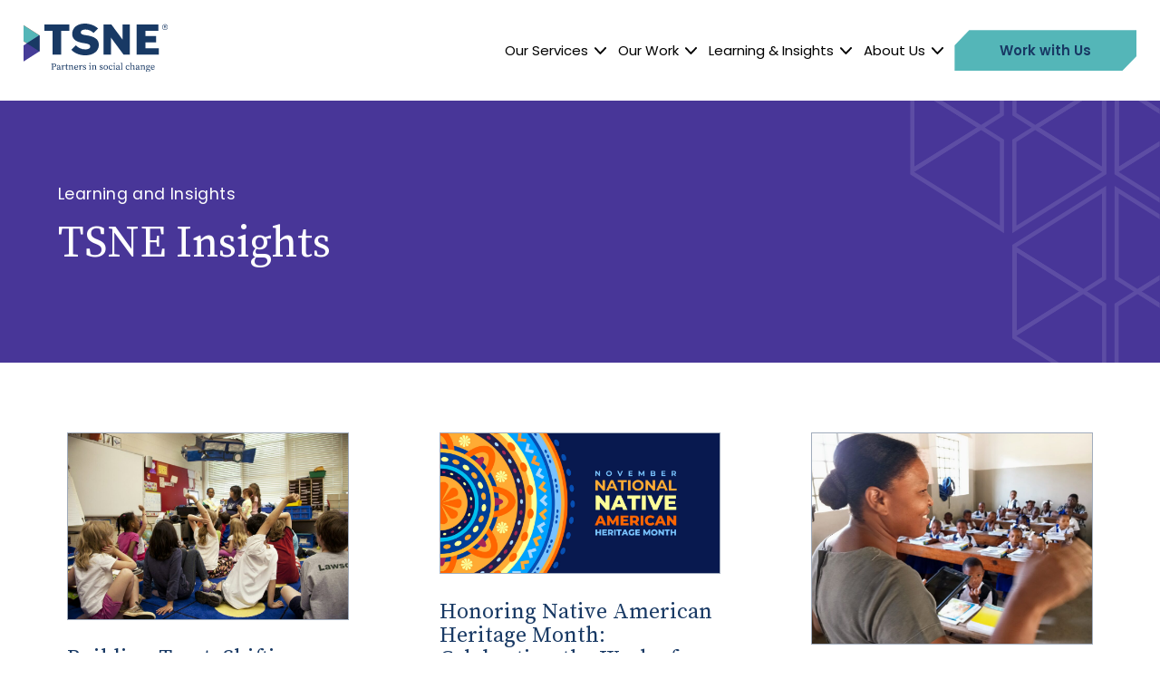

--- FILE ---
content_type: text/html; charset=UTF-8
request_url: https://tsne.org/blog/?field_blog_categories_tid=14&field_blog_tags_tid=422
body_size: 33382
content:
<!DOCTYPE html>
<html lang="en-US">
<head>
	<meta charset="UTF-8" />
<meta http-equiv="X-UA-Compatible" content="IE=edge">
	<link rel="pingback" href="https://tsne.org/xmlrpc.php" />

	<script type="text/javascript">
		document.documentElement.className = 'js';
	</script>
	
	<meta name='robots' content='index, follow, max-image-preview:large, max-snippet:-1, max-video-preview:-1' />

	<!-- This site is optimized with the Yoast SEO plugin v26.6 - https://yoast.com/wordpress/plugins/seo/ -->
	<title>Insights Archives | TSNE</title>
	<link rel="canonical" href="https://tsne.org/category/blog/" />
	<link rel="next" href="https://tsne.org/category/blog/page/2/" />
	<meta property="og:locale" content="en_US" />
	<meta property="og:type" content="article" />
	<meta property="og:title" content="Insights Archives | TSNE" />
	<meta property="og:url" content="https://tsne.org/category/blog/" />
	<meta property="og:site_name" content="TSNE" />
	<meta property="og:image" content="https://tsne.org/wp-content/uploads/2023/11/Social-Share.jpg" />
	<meta property="og:image:width" content="1200" />
	<meta property="og:image:height" content="675" />
	<meta property="og:image:type" content="image/jpeg" />
	<meta name="twitter:card" content="summary_large_image" />
	<script type="application/ld+json" class="yoast-schema-graph">{"@context":"https://schema.org","@graph":[{"@type":"CollectionPage","@id":"https://tsne.org/category/blog/","url":"https://tsne.org/category/blog/","name":"Insights Archives | TSNE","isPartOf":{"@id":"https://tsne.org/#website"},"primaryImageOfPage":{"@id":"https://tsne.org/category/blog/#primaryimage"},"image":{"@id":"https://tsne.org/category/blog/#primaryimage"},"thumbnailUrl":"https://tsne.org/wp-content/uploads/2025/12/cdc-gsRi9cWCIB0-unsplash-scaled.jpg","breadcrumb":{"@id":"https://tsne.org/category/blog/#breadcrumb"},"inLanguage":"en-US"},{"@type":"ImageObject","inLanguage":"en-US","@id":"https://tsne.org/category/blog/#primaryimage","url":"https://tsne.org/wp-content/uploads/2025/12/cdc-gsRi9cWCIB0-unsplash-scaled.jpg","contentUrl":"https://tsne.org/wp-content/uploads/2025/12/cdc-gsRi9cWCIB0-unsplash-scaled.jpg","width":2560,"height":1703,"caption":"young children participating in classroom activities"},{"@type":"BreadcrumbList","@id":"https://tsne.org/category/blog/#breadcrumb","itemListElement":[{"@type":"ListItem","position":1,"name":"Home","item":"https://tsne.org/"},{"@type":"ListItem","position":2,"name":"Insights"}]},{"@type":"WebSite","@id":"https://tsne.org/#website","url":"https://tsne.org/","name":"TSNE","description":"Partners in Social Change","publisher":{"@id":"https://tsne.org/#organization"},"potentialAction":[{"@type":"SearchAction","target":{"@type":"EntryPoint","urlTemplate":"https://tsne.org/?s={search_term_string}"},"query-input":{"@type":"PropertyValueSpecification","valueRequired":true,"valueName":"search_term_string"}}],"inLanguage":"en-US"},{"@type":"Organization","@id":"https://tsne.org/#organization","name":"TSNE","url":"https://tsne.org/","logo":{"@type":"ImageObject","inLanguage":"en-US","@id":"https://tsne.org/#/schema/logo/image/","url":"https://tsne.org/wp-content/uploads/2023/10/logo-placeholder.svg","contentUrl":"https://tsne.org/wp-content/uploads/2023/10/logo-placeholder.svg","width":1,"height":1,"caption":"TSNE"},"image":{"@id":"https://tsne.org/#/schema/logo/image/"}}]}</script>
	<!-- / Yoast SEO plugin. -->


<link rel='dns-prefetch' href='//www.googletagmanager.com' />
<link rel='dns-prefetch' href='//cdnjs.cloudflare.com' />
<link rel='dns-prefetch' href='//use.typekit.net' />
<link rel="alternate" type="application/rss+xml" title="TSNE &raquo; Feed" href="https://tsne.org/feed/" />
<link rel="alternate" type="application/rss+xml" title="TSNE &raquo; Comments Feed" href="https://tsne.org/comments/feed/" />
<link rel="alternate" type="text/calendar" title="TSNE &raquo; iCal Feed" href="https://tsne.org/events/?ical=1" />
<link rel="alternate" type="application/rss+xml" title="TSNE &raquo; Insights Category Feed" href="https://tsne.org/category/blog/feed/" />
<meta content="TSNE - Divi Child v.0.0.28" name="generator"/><link rel='stylesheet' id='dipi-fontawesome-css' href='https://cdnjs.cloudflare.com/ajax/libs/font-awesome/6.5.0/css/all.min.css?ver=6.5.0' type='text/css' media='all' />
<style id='dipi-fontawesome-inline-css' type='text/css'>
.keyboard-outline{outline-style:solid!important;outline-width:2px!important;-webkit-transition:none!important;transition:none!important}a[role=tab].keyboard-outline,button:active.keyboard-outline,button:focus.keyboard-outline,input:active.keyboard-outline,input:focus.keyboard-outline{outline-offset:-5px}.et-search-form input:focus.keyboard-outline{padding-left:15px;padding-right:15px}.et_pb_tab{-webkit-animation:none!important;animation:none!important}.et_pb_scroll_top.et-visible:focus{outline-color:Highlight;outline-style:solid;outline-width:2px}@media (-webkit-min-device-pixel-ratio:0){.et_pb_scroll_top.et-visible:focus{outline-color:-webkit-focus-ring-color;outline-style:auto}}
.et_pb_contact_form_label,.et_pb_search .screen-reader-text,.et_pb_social_media_follow_network_name,.widget_search .screen-reader-text{display:block!important}.da11y-screen-reader-text,.et_pb_contact_form_label,.et_pb_search .screen-reader-text,.et_pb_social_media_follow_network_name,.widget_search .screen-reader-text{clip:rect(1px,1px,1px,1px);-webkit-font-smoothing:subpixel-antialiased;font-family:-apple-system,BlinkMacSystemFont,Segoe UI,Roboto,Oxygen-Sans,Ubuntu,Cantarell,Helvetica Neue,sans-serif;font-size:1em;font-weight:600;height:1px;letter-spacing:normal;line-height:normal;overflow:hidden;position:absolute!important;text-shadow:none;text-transform:none;width:1px}.da11y-screen-reader-text:focus{clip:auto!important;background:#f1f1f1;-webkit-box-shadow:0 0 2px 2px rgba(0,0,0,.6);box-shadow:0 0 2px 2px rgba(0,0,0,.6);color:#00547a;display:block;height:auto;left:5px;padding:15px 23px 14px;text-decoration:none;top:7px;width:auto;z-index:1000000}
/*# sourceURL=dipi-fontawesome-inline-css */
</style>
<link rel='stylesheet' id='wp-block-library-css' href='https://tsne.org/wp-includes/css/dist/block-library/style.min.css?ver=6.9' type='text/css' media='all' />
<style id='global-styles-inline-css' type='text/css'>
:root{--wp--preset--aspect-ratio--square: 1;--wp--preset--aspect-ratio--4-3: 4/3;--wp--preset--aspect-ratio--3-4: 3/4;--wp--preset--aspect-ratio--3-2: 3/2;--wp--preset--aspect-ratio--2-3: 2/3;--wp--preset--aspect-ratio--16-9: 16/9;--wp--preset--aspect-ratio--9-16: 9/16;--wp--preset--color--black: #000000;--wp--preset--color--cyan-bluish-gray: #abb8c3;--wp--preset--color--white: #ffffff;--wp--preset--color--pale-pink: #f78da7;--wp--preset--color--vivid-red: #cf2e2e;--wp--preset--color--luminous-vivid-orange: #ff6900;--wp--preset--color--luminous-vivid-amber: #fcb900;--wp--preset--color--light-green-cyan: #7bdcb5;--wp--preset--color--vivid-green-cyan: #00d084;--wp--preset--color--pale-cyan-blue: #8ed1fc;--wp--preset--color--vivid-cyan-blue: #0693e3;--wp--preset--color--vivid-purple: #9b51e0;--wp--preset--gradient--vivid-cyan-blue-to-vivid-purple: linear-gradient(135deg,rgb(6,147,227) 0%,rgb(155,81,224) 100%);--wp--preset--gradient--light-green-cyan-to-vivid-green-cyan: linear-gradient(135deg,rgb(122,220,180) 0%,rgb(0,208,130) 100%);--wp--preset--gradient--luminous-vivid-amber-to-luminous-vivid-orange: linear-gradient(135deg,rgb(252,185,0) 0%,rgb(255,105,0) 100%);--wp--preset--gradient--luminous-vivid-orange-to-vivid-red: linear-gradient(135deg,rgb(255,105,0) 0%,rgb(207,46,46) 100%);--wp--preset--gradient--very-light-gray-to-cyan-bluish-gray: linear-gradient(135deg,rgb(238,238,238) 0%,rgb(169,184,195) 100%);--wp--preset--gradient--cool-to-warm-spectrum: linear-gradient(135deg,rgb(74,234,220) 0%,rgb(151,120,209) 20%,rgb(207,42,186) 40%,rgb(238,44,130) 60%,rgb(251,105,98) 80%,rgb(254,248,76) 100%);--wp--preset--gradient--blush-light-purple: linear-gradient(135deg,rgb(255,206,236) 0%,rgb(152,150,240) 100%);--wp--preset--gradient--blush-bordeaux: linear-gradient(135deg,rgb(254,205,165) 0%,rgb(254,45,45) 50%,rgb(107,0,62) 100%);--wp--preset--gradient--luminous-dusk: linear-gradient(135deg,rgb(255,203,112) 0%,rgb(199,81,192) 50%,rgb(65,88,208) 100%);--wp--preset--gradient--pale-ocean: linear-gradient(135deg,rgb(255,245,203) 0%,rgb(182,227,212) 50%,rgb(51,167,181) 100%);--wp--preset--gradient--electric-grass: linear-gradient(135deg,rgb(202,248,128) 0%,rgb(113,206,126) 100%);--wp--preset--gradient--midnight: linear-gradient(135deg,rgb(2,3,129) 0%,rgb(40,116,252) 100%);--wp--preset--font-size--small: 13px;--wp--preset--font-size--medium: 20px;--wp--preset--font-size--large: 36px;--wp--preset--font-size--x-large: 42px;--wp--preset--spacing--20: 0.44rem;--wp--preset--spacing--30: 0.67rem;--wp--preset--spacing--40: 1rem;--wp--preset--spacing--50: 1.5rem;--wp--preset--spacing--60: 2.25rem;--wp--preset--spacing--70: 3.38rem;--wp--preset--spacing--80: 5.06rem;--wp--preset--shadow--natural: 6px 6px 9px rgba(0, 0, 0, 0.2);--wp--preset--shadow--deep: 12px 12px 50px rgba(0, 0, 0, 0.4);--wp--preset--shadow--sharp: 6px 6px 0px rgba(0, 0, 0, 0.2);--wp--preset--shadow--outlined: 6px 6px 0px -3px rgb(255, 255, 255), 6px 6px rgb(0, 0, 0);--wp--preset--shadow--crisp: 6px 6px 0px rgb(0, 0, 0);}:root { --wp--style--global--content-size: 823px;--wp--style--global--wide-size: 1080px; }:where(body) { margin: 0; }.wp-site-blocks > .alignleft { float: left; margin-right: 2em; }.wp-site-blocks > .alignright { float: right; margin-left: 2em; }.wp-site-blocks > .aligncenter { justify-content: center; margin-left: auto; margin-right: auto; }:where(.is-layout-flex){gap: 0.5em;}:where(.is-layout-grid){gap: 0.5em;}.is-layout-flow > .alignleft{float: left;margin-inline-start: 0;margin-inline-end: 2em;}.is-layout-flow > .alignright{float: right;margin-inline-start: 2em;margin-inline-end: 0;}.is-layout-flow > .aligncenter{margin-left: auto !important;margin-right: auto !important;}.is-layout-constrained > .alignleft{float: left;margin-inline-start: 0;margin-inline-end: 2em;}.is-layout-constrained > .alignright{float: right;margin-inline-start: 2em;margin-inline-end: 0;}.is-layout-constrained > .aligncenter{margin-left: auto !important;margin-right: auto !important;}.is-layout-constrained > :where(:not(.alignleft):not(.alignright):not(.alignfull)){max-width: var(--wp--style--global--content-size);margin-left: auto !important;margin-right: auto !important;}.is-layout-constrained > .alignwide{max-width: var(--wp--style--global--wide-size);}body .is-layout-flex{display: flex;}.is-layout-flex{flex-wrap: wrap;align-items: center;}.is-layout-flex > :is(*, div){margin: 0;}body .is-layout-grid{display: grid;}.is-layout-grid > :is(*, div){margin: 0;}body{padding-top: 0px;padding-right: 0px;padding-bottom: 0px;padding-left: 0px;}:root :where(.wp-element-button, .wp-block-button__link){background-color: #32373c;border-width: 0;color: #fff;font-family: inherit;font-size: inherit;font-style: inherit;font-weight: inherit;letter-spacing: inherit;line-height: inherit;padding-top: calc(0.667em + 2px);padding-right: calc(1.333em + 2px);padding-bottom: calc(0.667em + 2px);padding-left: calc(1.333em + 2px);text-decoration: none;text-transform: inherit;}.has-black-color{color: var(--wp--preset--color--black) !important;}.has-cyan-bluish-gray-color{color: var(--wp--preset--color--cyan-bluish-gray) !important;}.has-white-color{color: var(--wp--preset--color--white) !important;}.has-pale-pink-color{color: var(--wp--preset--color--pale-pink) !important;}.has-vivid-red-color{color: var(--wp--preset--color--vivid-red) !important;}.has-luminous-vivid-orange-color{color: var(--wp--preset--color--luminous-vivid-orange) !important;}.has-luminous-vivid-amber-color{color: var(--wp--preset--color--luminous-vivid-amber) !important;}.has-light-green-cyan-color{color: var(--wp--preset--color--light-green-cyan) !important;}.has-vivid-green-cyan-color{color: var(--wp--preset--color--vivid-green-cyan) !important;}.has-pale-cyan-blue-color{color: var(--wp--preset--color--pale-cyan-blue) !important;}.has-vivid-cyan-blue-color{color: var(--wp--preset--color--vivid-cyan-blue) !important;}.has-vivid-purple-color{color: var(--wp--preset--color--vivid-purple) !important;}.has-black-background-color{background-color: var(--wp--preset--color--black) !important;}.has-cyan-bluish-gray-background-color{background-color: var(--wp--preset--color--cyan-bluish-gray) !important;}.has-white-background-color{background-color: var(--wp--preset--color--white) !important;}.has-pale-pink-background-color{background-color: var(--wp--preset--color--pale-pink) !important;}.has-vivid-red-background-color{background-color: var(--wp--preset--color--vivid-red) !important;}.has-luminous-vivid-orange-background-color{background-color: var(--wp--preset--color--luminous-vivid-orange) !important;}.has-luminous-vivid-amber-background-color{background-color: var(--wp--preset--color--luminous-vivid-amber) !important;}.has-light-green-cyan-background-color{background-color: var(--wp--preset--color--light-green-cyan) !important;}.has-vivid-green-cyan-background-color{background-color: var(--wp--preset--color--vivid-green-cyan) !important;}.has-pale-cyan-blue-background-color{background-color: var(--wp--preset--color--pale-cyan-blue) !important;}.has-vivid-cyan-blue-background-color{background-color: var(--wp--preset--color--vivid-cyan-blue) !important;}.has-vivid-purple-background-color{background-color: var(--wp--preset--color--vivid-purple) !important;}.has-black-border-color{border-color: var(--wp--preset--color--black) !important;}.has-cyan-bluish-gray-border-color{border-color: var(--wp--preset--color--cyan-bluish-gray) !important;}.has-white-border-color{border-color: var(--wp--preset--color--white) !important;}.has-pale-pink-border-color{border-color: var(--wp--preset--color--pale-pink) !important;}.has-vivid-red-border-color{border-color: var(--wp--preset--color--vivid-red) !important;}.has-luminous-vivid-orange-border-color{border-color: var(--wp--preset--color--luminous-vivid-orange) !important;}.has-luminous-vivid-amber-border-color{border-color: var(--wp--preset--color--luminous-vivid-amber) !important;}.has-light-green-cyan-border-color{border-color: var(--wp--preset--color--light-green-cyan) !important;}.has-vivid-green-cyan-border-color{border-color: var(--wp--preset--color--vivid-green-cyan) !important;}.has-pale-cyan-blue-border-color{border-color: var(--wp--preset--color--pale-cyan-blue) !important;}.has-vivid-cyan-blue-border-color{border-color: var(--wp--preset--color--vivid-cyan-blue) !important;}.has-vivid-purple-border-color{border-color: var(--wp--preset--color--vivid-purple) !important;}.has-vivid-cyan-blue-to-vivid-purple-gradient-background{background: var(--wp--preset--gradient--vivid-cyan-blue-to-vivid-purple) !important;}.has-light-green-cyan-to-vivid-green-cyan-gradient-background{background: var(--wp--preset--gradient--light-green-cyan-to-vivid-green-cyan) !important;}.has-luminous-vivid-amber-to-luminous-vivid-orange-gradient-background{background: var(--wp--preset--gradient--luminous-vivid-amber-to-luminous-vivid-orange) !important;}.has-luminous-vivid-orange-to-vivid-red-gradient-background{background: var(--wp--preset--gradient--luminous-vivid-orange-to-vivid-red) !important;}.has-very-light-gray-to-cyan-bluish-gray-gradient-background{background: var(--wp--preset--gradient--very-light-gray-to-cyan-bluish-gray) !important;}.has-cool-to-warm-spectrum-gradient-background{background: var(--wp--preset--gradient--cool-to-warm-spectrum) !important;}.has-blush-light-purple-gradient-background{background: var(--wp--preset--gradient--blush-light-purple) !important;}.has-blush-bordeaux-gradient-background{background: var(--wp--preset--gradient--blush-bordeaux) !important;}.has-luminous-dusk-gradient-background{background: var(--wp--preset--gradient--luminous-dusk) !important;}.has-pale-ocean-gradient-background{background: var(--wp--preset--gradient--pale-ocean) !important;}.has-electric-grass-gradient-background{background: var(--wp--preset--gradient--electric-grass) !important;}.has-midnight-gradient-background{background: var(--wp--preset--gradient--midnight) !important;}.has-small-font-size{font-size: var(--wp--preset--font-size--small) !important;}.has-medium-font-size{font-size: var(--wp--preset--font-size--medium) !important;}.has-large-font-size{font-size: var(--wp--preset--font-size--large) !important;}.has-x-large-font-size{font-size: var(--wp--preset--font-size--x-large) !important;}
/*# sourceURL=global-styles-inline-css */
</style>

<link rel='stylesheet' id='dipi_font-css' href='https://tsne.org/wp-content/plugins/divi-pixel/dist/admin/css/dipi-font.min.css?ver=1.0.0' type='text/css' media='all' />
<link rel='stylesheet' id='dipi_general-css' href='https://tsne.org/wp-content/plugins/divi-pixel/dist/public/css/general.min.css?ver=2.47.0' type='text/css' media='all' />
<link rel='stylesheet' id='child-typekit-css' href='https://use.typekit.net/vvp6kqs.css?ver=6.9' type='text/css' media='all' />
<link rel='stylesheet' id='divi-dynamic-helper-css' href='https://tsne.org/wp-content/plugins/divi-dynamic-helper/d4/assets/css/style.min.css?ver=2.0.0' type='text/css' media='all' />
<link rel='stylesheet' id='divi-pixel-styles-css' href='https://tsne.org/wp-content/plugins/divi-pixel/styles/style.min.css?ver=1.0.0' type='text/css' media='all' />
<style id='dipi-etmodules-font-inline-css' type='text/css'>

        @font-face{
        font-family:'ETmodules';
        font-display:block;
        src:url('https://tsne.org/wp-content/themes/Divi/core/admin/fonts/modules/all/modules.eot');
        src:url('https://tsne.org/wp-content/themes/Divi/core/admin/fonts/modules/all/modules.eot?#iefix') format('embedded-opentype'),
            url('https://tsne.org/wp-content/themes/Divi/core/admin/fonts/modules/all/modules.woff') format('woff'),
            url('https://tsne.org/wp-content/themes/Divi/core/admin/fonts/modules/all/modules.ttf') format('truetype'),
            url('https://tsne.org/wp-content/themes/Divi/core/admin/fonts/modules/all/modules.svg#ETmodules') format('svg');
        font-weight:400;
        font-style:normal;
        }
/*# sourceURL=dipi-etmodules-font-inline-css */
</style>
<link rel='stylesheet' id='dp-divi-filtergrid-bundle-style-css' href='https://tsne.org/wp-content/plugins/dp-divi-filtergrid/styles/bundle.css?ver=4.1.4' type='text/css' media='all' />
<link rel='stylesheet' id='divi-style-parent-css' href='https://tsne.org/wp-content/themes/Divi/style-static.min.css?ver=4.27.5' type='text/css' media='all' />
<link rel='stylesheet' id='child-style-css' href='https://tsne.org/wp-content/themes/tsne/style.css?ver=0.0.28' type='text/css' media='all' />
<link rel='stylesheet' id='ada-style-css' href='https://tsne.org/wp-content/themes/tsne/ada.css?ver=0.1' type='text/css' media='all' />
<script type="text/javascript" src="https://tsne.org/wp-includes/js/jquery/jquery.min.js?ver=3.7.1" id="jquery-core-js"></script>
<script type="text/javascript" src="https://tsne.org/wp-includes/js/jquery/jquery-migrate.min.js?ver=3.4.1" id="jquery-migrate-js"></script>

<!-- Google tag (gtag.js) snippet added by Site Kit -->
<!-- Google Analytics snippet added by Site Kit -->
<script type="text/javascript" src="https://www.googletagmanager.com/gtag/js?id=G-H5X99PGZ3R" id="google_gtagjs-js" async></script>
<script type="text/javascript" id="google_gtagjs-js-after">
/* <![CDATA[ */
window.dataLayer = window.dataLayer || [];function gtag(){dataLayer.push(arguments);}
gtag("set","linker",{"domains":["tsne.org"]});
gtag("js", new Date());
gtag("set", "developer_id.dZTNiMT", true);
gtag("config", "G-H5X99PGZ3R");
//# sourceURL=google_gtagjs-js-after
/* ]]> */
</script>
<link rel="https://api.w.org/" href="https://tsne.org/wp-json/" /><link rel="alternate" title="JSON" type="application/json" href="https://tsne.org/wp-json/wp/v2/categories/541" /><link rel="EditURI" type="application/rsd+xml" title="RSD" href="https://tsne.org/xmlrpc.php?rsd" />
<meta name="viewport" content="width=device-width, initial-scale=1.0, maximum-scale=5.0" /><style>
/*#main-header .logo_container img,
header.et-l--header .et_pb_menu__logo > img {
    display: none;
}*/
</style>
<script type="text/javascript" id="dipi-logo-js">
jQuery(document).ready(function($) {

    var currentLogoMode = '';


    let $mainHeader = $('header#main-header');
    let $tbHeader = $('header.et-l--header');
        function dipi_update_logo($logo, $is_tb_logo) {
        // Clone $logo so we can replace it rather than just change src attr (because this causes a bug in Safari browser) 
        let $mainLogo = $logo.clone();
        let $tbLogoContainer = $logo.closest(".et_pb_menu__logo")
        let $tbLogoContainer_a = $logo.closest(".et_pb_menu__logo a")
        let $tbLogoWrapper = $tbLogoContainer_a.length ? $tbLogoContainer_a : $tbLogoContainer
        if($mainLogo.length) {
            $mainLogo.attr("data-logo-type", "main");
            $mainLogo.attr("data-actual-width", $mainLogo[0].naturalWidth);
            $mainLogo.attr("data-actual-height", $mainLogo[0].naturalHeight);
        }
        // Clone $logo to use in fixed header. If fixed header logo is not enabled, we simple use the original logo
                    let $fixedLogo = $logo.clone();
                if($fixedLogo.length) {
            $fixedLogo.attr("data-actual-width", $fixedLogo[0].naturalWidth);
            $fixedLogo.attr("data-actual-height", $fixedLogo[0].naturalHeight);
        }
        
        // Clone $logo to use in mobile. If mobile logo is not enabled, we simple use the original logo
        let $use_mobile_logo = false;
                let $mobileLogo = $logo.clone();
                
        if($use_mobile_logo && ($(window).width() <= 980)){
            setTimeout( function(){
                $mobileLogo.show();
            }, 500)
        } else {
            setTimeout( function(){
                $fixedLogo.show();
                $mainLogo.show();
            }, 500)
        }

        $fixedLogo.removeAttr("srcset")
        $mobileLogo.removeAttr("srcset")
        function callback(mutationList, observer) {
            mutationList.forEach(function(mutation){
                if('attributes' != mutation.type || 'class' !== mutation.attributeName){
                    return;
                }
                if($is_tb_logo) {
                    dipi_tb_header_change();
                } else {
                    dipi_default_logo_change();
                }
            });
        }

        var targetNode = document.querySelector("#main-header,header.et-l--header > .et_builder_inner_content");
        var observerOptions = {
            childList: false,
            attributes: true,
            subtree: false
        }

        if(targetNode){
            var observer = new MutationObserver(callback);
            observer.observe(targetNode, observerOptions);
        }

        
        if($is_tb_logo) {
            // Observe resize events to switch between mobile/fixed logos
            $(window).resize(dipi_tb_header_change);
            // finally call the callback manually once to get started
            dipi_tb_header_change(true);
        } else {
            // Observe resize events to switch between mobile/fixed logos
            $(window).resize(dipi_default_logo_change);
            // finally call the callback manually once to get started
            dipi_default_logo_change(true);
        }

        
        function dipi_tb_header_change(first_loading = false) {
            if($mainLogo.length)
                $mainLogo.attr("data-actual-width", $mainLogo[0].naturalWidth);
            
            
            if($use_mobile_logo && $(window).width() <= 980 && currentLogoMode != 'mobile'){
                currentLogoMode = 'mobile';
                $tbLogoWrapper.find("img").remove();
                $tbLogoWrapper.append($mobileLogo);
            } else if ($(window).width() > 980) {
                if ($tbHeader.find('.has_et_pb_sticky').length !== 0  && currentLogoMode != 'desktop-fixed'){
                    currentLogoMode = 'desktop-fixed';
                    $tbLogoWrapper.find("img").remove();
                    $tbLogoWrapper.append($fixedLogo);
                                    } else if($tbHeader.find('.has_et_pb_sticky').length == 0 && currentLogoMode != 'desktop-normal' ){
                    currentLogoMode = 'desktop-normal';
                    $tbLogoWrapper.find("img").remove();
                    $tbLogoWrapper.append($mainLogo);
                                    }
            }
        }

        // Callback to fire when window is resized or scrolled
        function dipi_default_logo_change(first_loading = false) {
            if($mainLogo.length){
                $mainLogo.attr("data-actual-width", $mainLogo[0].naturalWidth);
            }

            if($use_mobile_logo && $(window).width() <= 980 && currentLogoMode != 'mobile'){
                currentLogoMode = 'mobile';
                let $a = $(".logo_container a");
                $a.find("#logo").remove();    
                $a.append($mobileLogo);
            } else if($(window).width() > 980) {                
                if ($mainHeader.hasClass('et-fixed-header') && currentLogoMode != 'desktop-fixed'){
                    currentLogoMode = 'desktop-fixed';
                    let $a = $(".logo_container a");
                    $a.find("#logo").remove();    
                    $a.append($fixedLogo);
                                    } else if(!$mainHeader.hasClass('et-fixed-header') && currentLogoMode != 'desktop-normal') {
                    currentLogoMode = 'desktop-normal';
                    let $a = $(".logo_container a");
                    $a.find("#logo").remove(); 
                    $a.append($mainLogo);
                                    }
            }
        }
    }

});
</script>
<style type="text/css" id="cta-button-styles">


    header.et-l--header ul.et-menu {
        align-items: center !important;
    }
 
    .et-db #et-boc .et-l div[class^='et_pb_module et_pb_menu et_pb_menu_'].et_pb_menu ul li a.dipi-cta-button,
    .et-db #et-boc .et-l ul > li > a.dipi-cta-button,
    body #page-container .et-db #et-boc .et-l .et_pb_menu ul li a.dipi-cta-button,
    header.et-l--header ul > li > a.dipi-cta-button,
    header#main-header #et-top-navigation nav > ul > li > a.dipi-cta-button,
    #top-header #et-secondary-menu > ul > li > a.dipi-cta-button,
    nav > ul > li > a.dipi-cta-button {
        opacity: 1 !important;
        font-family: 'none', sans-serif;                font-weight: 600;
        font-size: 16px;
        letter-spacing: 0px;
        color: #183964 !important;
        background-color: #54b6b8;
                padding-top: 10px !important;
        padding-right: 50px !important;
        padding-bottom: 10px !important;
        padding-left: 50px !important;
                
        border-width: 0px !important;
        border-color: 0|0|0|0;
        border-radius: 0px  !important;
        border-style: solid !important;
            
                transition: all .3s;
    }
    .et-db #et-boc .et-l div[class^='et_pb_module et_pb_menu et_pb_menu_'].et_pb_menu ul li a.dipi-cta-button,
    div[class^='et_pb_module et_pb_menu et_pb_menu_'].et_pb_menu ul li a.dipi-cta-button{
        color: #183964 !important;
    }
    .et-db #et-boc .et-l div[class^='et_pb_module et_pb_menu et_pb_menu_'].et_pb_menu ul li a.dipi-cta-button span:before,
    .et-db #et-boc .et-l div[class^='et_pb_module et_pb_menu et_pb_menu_'].et_pb_menu ul li a.dipi-cta-button span:after,
    header.et-l--header .dipi-cta-button span:before,
    header.et-l--header .dipi-cta-button span:after,
    #top-header #et-secondary-menu .dipi-cta-button span:before,
    #top-header #et-secondary-menu .dipi-cta-button span:after,
    header#main-header .dipi-cta-button span:before,
    header#main-header .dipi-cta-button span:after {
        position: relative;
        text-shadow: 0 0;
        font-family: ETmodules !important;
        font-weight: 400;
        font-style: normal;
        font-variant: normal;
        line-height: 1;
        text-transform: none;
        speak: none;
    }


    .et-db #et-boc .et-l div[class^='et_pb_module et_pb_menu et_pb_menu_'].et_pb_menu ul li a.dipi-cta-button:hover,
    .et-db #et-boc .et-l ul > li > a.dipi-cta-button:hover,
    body #page-container .et-db #et-boc .et-l .et_pb_menu ul li a.dipi-cta-button:hover,
    ul li a.dipi-cta-button:hover,
    nav > ul > li > a.dipi-cta-button:hover,
    #top-header #et-secondary-menu > ul > li > a.dipi-cta-button:hover,
    header.et-l--header ul > li > a.dipi-cta-button:hover,
    header#main-header ul > li > a.dipi-cta-button:hover,
    header#main-header #et-top-navigation nav > ul > li > a.dipi-cta-button:hover
    {
        color: #ffffff !important;
        background-color: #855991 !important;
        border-color: 0|0|0|0 !important;
        padding-top: 10px !important;
        padding-right: 50px !important;
        padding-bottom: 10px !important;
        padding-left: 50px !important;
            }
    .et-db #et-boc .et-l div[class^='et_pb_module et_pb_menu et_pb_menu_'].et_pb_menu ul li a.dipi-cta-button span,
    #top-header #et-secondary-menu .dipi-cta-button span,
    header.et-l--header .dipi-cta-button span,
    header#main-header .dipi-cta-button span {
        display: flex;
        align-items: center;
        justify-content: center;
    }
    .et-db #et-boc .et-l div[class^='et_pb_module et_pb_menu et_pb_menu_'].et_pb_menu ul li a.dipi-cta-button span:before,
    header.et-l--header .et_pb_button.dipi-cta-button span:before,
    #top-header #et-secondary-menu .et_pb_button.dipi-cta-button span:before,
    header#main-header .et_pb_button.dipi-cta-button span:before {
        margin-right: 5px;
    }
    .et-db #et-boc .et-l div[class^='et_pb_module et_pb_menu et_pb_menu_'].et_pb_menu ul li a.dipi-cta-button span:after,
    header.et-l--header .et_pb_button.dipi-cta-button span:after,
    #top-header #et-secondary-menu .et_pb_button.dipi-cta-button span:after,
    header#main-header .et_pb_button.dipi-cta-button span:after {
        margin-left: 5px;
    }
    .et-db #et-boc .et-l div[class^='et_pb_module et_pb_menu et_pb_menu_'].et_pb_menu ul li a.dipi-cta-button.dipi-cta-button-icon-none span:after,
    .et-db #et-boc .et-l div[class^='et_pb_module et_pb_menu et_pb_menu_'].et_pb_menu ul li a.dipi-cta-button.dipi-cta-button-icon-none span:before,
    .et-db #et-boc .et-l div[class^='et_pb_module et_pb_menu et_pb_menu_'].et_pb_menu ul li a.dipi-cta-button:after,
    .et-db #et-boc .et-l div[class^='et_pb_module et_pb_menu et_pb_menu_'].et_pb_menu ul li a.dipi-cta-button.dipi-cta-button-icon-none span:after,
    .et-db #et-boc .et-l div[class^='et_pb_module et_pb_menu et_pb_menu_'].et_pb_menu ul li a.dipi-cta-button.dipi-cta-button-icon-none span:before,
    header.et-l--header .dipi-cta-button-menu-item .et_pb_button:after,
    header.et-l--header .dipi-cta-button-menu-item .et_pb_button:before,
    header.et-l--header .dipi-cta-button-icon-none span:after,
    header.et-l--header .dipi-cta-button-icon-none span:before,
    #top-header #et-secondary-menu .dipi-cta-button-menu-item .et_pb_button:after,
    #top-header #et-secondary-menu .dipi-cta-button-menu-item .et_pb_button:before,
    #top-header #et-secondary-menu .dipi-cta-button-icon-none span:after,
    #top-header #et-secondary-menu .dipi-cta-button-icon-none span:before,
    header#main-header .dipi-cta-button-menu-item .et_pb_button:after,
    header#main-header .dipi-cta-button-menu-item .et_pb_button:before,
    header#main-header .dipi-cta-button-icon-none span:after,
    header#main-header .dipi-cta-button-icon-none span:before {
        content: none !important;
    }

    .et-db #et-boc .et-l div[class^='et_pb_module et_pb_menu et_pb_menu_'].et_pb_menu ul li a.dipi-cta-button.dipi-cta-button-icon-left span:before,
    .et-db #et-boc .et-l div[class^='et_pb_module et_pb_menu et_pb_menu_'].et_pb_menu ul li a.dipi-cta-button.dipi-cta-button-icon-right span:after,
    header.et-l--header .et_pb_button.dipi-cta-button-icon-left span:before,
    header.et-l--header .et_pb_button.dipi-cta-button-icon-right span:after,
    #top-header #et-secondary-menu .et_pb_button.dipi-cta-button-icon-left span:before,
    #top-header #et-secondary-menu .et_pb_button.dipi-cta-button-icon-right span:after,
    header#main-header .et_pb_button.dipi-cta-button-icon-left span:before,
    header#main-header .et_pb_button.dipi-cta-button-icon-right span:after {
        content: "$";
        font-size: 15px;
    }

    header#main-header.et-fixed-header #et-top-navigation .dipi-cta-button {
        background-color: #54b6b8 !important;
        border-color: 0|0|0|0 !important;
        color: #ffffff90 !important;
    }

    header#main-header.et-fixed-header #et-top-navigation .dipi-cta-button:hover {
        background-color: #855991 !important;
        border-color: 0|0|0|0 !important;
        color: #ffffff !important;
    }

    /* Vertical Navigation CTA Button Style */
    .et_vertical_nav #main-header #et-top-navigation nav > ul > li > a.dipi-cta-button ,
    #top-header #et-secondary-menu > ul > li > a.dipi-cta-button,
    nav > ul > li > a.dipi-cta-button {
        margin-right: 0;
    }

    .et_pb_menu .et_pb_menu__menu>nav>ul>li.dipi-cta-button-menu-item {
        margin-top: 0;
    }

</style>

<style type="text/css" id="mobile-cta-button-styles">
@media (max-width: 980px) {
    .et-db #et-boc .et-l div[class^='et_pb_module et_pb_menu et_pb_menu_'].et_pb_menu ul li a.dipi-cta-button,
    div[class^='et_pb_module et_pb_menu et_pb_menu_'].et_pb_menu ul li a.dipi-cta-button,
    body.dipi-mobile-cta-button .dipi-cta-button,
    body.dipi-mobile-cta-button #main-header.et-fixed-header .dipi-cta-button {
        font-family: 'none', sans-serif;                font-weight: 600 !important;
        font-size: 0|0|0|0px !important;
        letter-spacing: 0|0|0|0px !important;
        color: #ffffff !important;
        background-color: #54b6b8 !important;
        padding: 12px !important;
        border-style: solid;
        border-width: 0px !important;
        border-color: 0|0|0|0 !important;
        border-radius: 100px !important;
        transition: all .5s ease-in-out; 
            }

    .dipi-hide-cta-button-mobile {
        display: none !important;
    }

}
</style><style type="text/css" id="primary-menu-position">

@media screen and (min-width: 981px) {
    body.dipi-cta-button #et_top_search{
        margin: 15px 0 0 22px;
    }
    
    .et_header_style_split div#et-top-navigation,
    .et_header_style_left div#et-top-navigation{
        align-items: flex-start !important;
    }

    .et_header_style_left #et-top-navigation nav > ul > li > a,
    .et_header_style_split #et-top-navigation nav > ul > li > a {
        padding-bottom: 43px !important;
    }

            .dipi-primary-menu-social-icons{
            margin-top: 5px;
        }
        .et_header_style_centered #top-menu > li > a,
        .et_header_style_left #et-top-navigation nav > ul > li > a,
        .et_header_style_split #et-top-navigation nav > ul > li > a {
            line-height: 1.7em;
        }
    
    .et_header_style_left div#et-top-navigation {
        display: flex;
        align-items: center;
        
        /* With social icons enabled, we remove the bottom padding below the li elements so we need to add it to the container */
        padding-top: 33px;
        padding-bottom: 0px;
    }
    
    .et_header_style_split div#et-top-navigation {
        align-items: center;

        /* With social icons enabled, we remove the bottom padding below the li elements so we need to add it to the container */
        padding-top: 33px !important;
        padding-bottom: 0px !important;
    }
    
    .et_header_style_fullscreen #et-top-navigation {  
        padding-bottom: 0px !important;   
    }

    /* Vertical Navigation Styles */
    .et_vertical_nav #main-header #top-menu>li>a {
        padding-bottom: 19px !important;
        line-height: inherit;
    }
    .et_vertical_nav #main-header #et-top-navigation {
        display: block;
    }
    .et_vertical_nav #top-header {
        position: initial;
    }
    .et_vertical_fixed.admin-bar #page-container #main-header {
        top:32px !important;
    }
    .et_vertical_nav.et_vertical_fixed.et_header_style_left #et-top-navigation {
        padding-top:33px !important;
    }
    .et_vertical_fixed.admin-bar #page-container #main-header {
        transform: translateY(0) !important;
    }
    .et_vertical_nav #page-container #main-header {
        top: 0 !important;
    }

    /* With do-not-shrink functionality enabeld, we also must apply padding to fixed menu */
            .et_header_style_left .et-fixed-header #et-top-navigation,
        .et_header_style_split .et-fixed-header #et-top-navigation {
            padding-top: 20px !important;
            padding-bottom: 0px !important;
        }

        .et_header_style_centered .et-fixed-header #et-top-navigation {
            padding-top: 20px;
            padding-bottom: 0px !important; 
        }

        .et_header_style_left .et-fixed-header #et-top-navigation nav > ul > li > a,
        .et_header_style_split .et-fixed-header #et-top-navigation nav > ul > li > a{
            padding-bottom: 30px !important;
        }
    
    .et-menu li:not(.mega-menu) ul,
    #top-menu li:not(.mega-menu) ul{width: 240px !important;}
    .et-menu li li a,
    #top-menu li li a{width:100% !important;}
    #top-menu li li,
    .et-menu li li{width: 100%;}
}
</style><style>
.dipi-fixed-header #main-header,
.dipi-fixed-header #top-header{position:fixed !important;width:100%;}
</style>

<script type="text/javascript">
	jQuery(document).ready(function ($) {
		window.dipi_apply_hide_top_bar_timer = null;
		window.dipi_apply_hide_top_bar = function () {
			var $mainContent = $('#page-container'),
				$mainHeader = $('#main-header');
			if($mainHeader.length === 0 && $('.et-l--header').length > 0 )
				$mainHeader = $('.et-l--header');
			
			var $topHeader = $('#top-header'),
				$adminBar = $('#wpadminbar'),
				adminBarHeight = $('#wpadminbar').height(),
			 	mainHeaderHiehgt = $mainHeader.height(),
				topBarHeight = 0;
			

			if($topHeader.length > 0)
				topBarHeight = $('#top-header').height();

			var didScroll = false;
			var lastScrollTop = 0;
			var delta = 5;
			if(!$('body').hasClass('admin-bar'))
				adminBarHeight = 0;

				$mainHeader.css('top', adminBarHeight + topBarHeight );
			$topHeader.css('top', adminBarHeight );

			if($mainHeader.css('position') === 'relative'){
				$mainHeader.css('top', 0 );
			}
			
			if(window.innerWidth > 980){
					
				
				return;
			}
							$('body').removeClass('dipi-fixed-header');
				clearInterval(window.dipi_apply_hide_top_bar_timer);
			
			function hideTopBarOnScroll(){
				var scrollTop = $(this).scrollTop();
				var adminBarHeight = $('#wpadminbar').height();
				var topBarHeight = 0;
				if($topHeader.length > 0)
					topBarHeight = $('#top-header').height();
				if(Math.abs(lastScrollTop - scrollTop) <= delta){
					return;
				}
				if (scrollTop > lastScrollTop && scrollTop > topBarHeight) { // scroll down
					$('#top-header').css('transform', 'translateY(-' + topBarHeight + 'px)');
					$('#main-header').css('transform', 'translateY(-' + topBarHeight + 'px)');
				} else if(scrollTop + $(window).height() < $(document).height()) {
					$('#top-header').css('transform', 'translateY(0px)');
					$('#main-header').css('transform', 'translateY(0px)');
				}
				lastScrollTop = scrollTop;
			}
			function hasScrolled() {
				var adminBarHeight = $('#wpadminbar').height();
				var topBarHeight = 0;
				if($topHeader.length > 0)
					topBarHeight = $('#top-header').height();
				
					if(!$('body').hasClass('admin-bar'))
						adminBarHeight = 0;
				var scrollTop = $(this).scrollTop();
				
				if(Math.abs(lastScrollTop - scrollTop) <= delta){
					return;
				}
				if (scrollTop > lastScrollTop && scrollTop > topBarHeight) { // scroll down
					if(window.innerWidth > 600)
						adminBarHeight = 0;
											$('#top-header').css('transform', 'translateY(-' +  adminBarHeight + 'px)');
						$('#main-header').css('transform', 'translateY(-' +  adminBarHeight + 'px)');
									} else if(scrollTop + $(window).height() < $(document).height()) {
					$('#top-header').css('transform', 'translateY(0px)');
					$('#main-header').css('transform', 'translateY(0px)');
				}

				lastScrollTop = scrollTop;
			}
		}
		window.dipi_apply_hide_top_bar();
		$(window).on('resize', function(){
			window.dipi_apply_hide_top_bar();
		})
	});
</script>

	<style type="text/css" id="top-header-bar-css">
	@media (max-width: 980px){
		#main-header,
		#top-header{
			transition:transform 0.4s, opacity 0.4s ease-in-out, -webkit-transform 0.4s !important;
		}
	}
			#top-header {
			font-family: 'none', sans-serif;			font-size: 0|0|0|0px !important;
			letter-spacing: 0|0|0|0px !important;
					}

		#top-header li a,
		#et-info-email,
		#et-info-phone {
						font-weight: 0|0|0|0 !important;
		}
			</style>


<style type="text/css" id="main-header-bar-mobile-css">
/* .et_header_style_centered header#main-header.et-fixed-header .logo_container.logo_container {
	height: auto !important;
} */
</style>
<style type="text/css" id="primary-menu-styles-css">

	.et-menu-nav ul.et-menu li,
	#top-menu li {
		padding-right: 0|0|0|0px !important;
	}
	.et-menu-nav ul.et-menu li:hover,
	#top-menu li:hover {
		transition: all .3s ease-in-out;
	}

	.et-fixed-header #top-menu li {
		padding-right: 0|0|0|0px !important;
		transition: all .3s ease-in-out;
	}
	/*.et-menu-nav ul.et-menu li:last-of-type,
	#top-menu>li:last-of-type {
		padding-right: 0 !important;
	}*/
	.et-menu-nav ul.et-menu li a,
	#top-menu a {
				font-weight: 0|0|0|0;
	}

	.et-menu-nav ul.et-menu li a:hover,
	#top-menu a:hover {
		color: 0|0|0|0 ;
		opacity: 1 !important;
	}

	.et-fixed-header ul#top-menu li a:hover {
		color: 0|0|0|0 !important;
	}

</style> 

<style type="text/css" id="dropdown-menu-styles-css">
	
	header.et-l--header .nav li ul,
	.nav li ul {
		background: 0|0|0|0 !important;
		border-radius: 5px !important;
			}

	#top-menu.nav li ul li.current-menu-item a,
	#top-menu.nav li ul a,
	.et-menu-nav ul.et-menu ul.sub-menu li a {
		font-family: 'none', sans-serif;    	    	font-weight: 700 !important;
		font-size: 14px !important;
		letter-spacing: 0px !important;
		color: 0|0|0|0 !important;
		transition: all .2s ease-in-out !important;
    }
	#top-menu.nav li ul li.current-menu-item a:hover,
	#top-menu.nav li ul a:hover,
	.et-menu-nav ul.et-menu ul.sub-menu li a:hover {
		color: 0|0|0|0 !important;
		letter-spacing: 0px !important;
		background: 0|0|0|0 !important;
		transition: all .2s ease-in-out;
	}

	
	</style>
<meta name="generator" content="Site Kit by Google 1.168.0" /><!-- Stream WordPress user activity plugin v4.1.1 -->
<meta name="tec-api-version" content="v1"><meta name="tec-api-origin" content="https://tsne.org"><link rel="alternate" href="https://tsne.org/wp-json/tribe/events/v1/" /><style type="text/css" id="custom-background-css">
body.custom-background { background-color: #ffffff; }
</style>
	<link rel="icon" href="https://tsne.org/wp-content/uploads/2023/10/favicon.svg" sizes="32x32" />
<link rel="icon" href="https://tsne.org/wp-content/uploads/2023/10/favicon.svg" sizes="192x192" />
<link rel="apple-touch-icon" href="https://tsne.org/wp-content/uploads/2023/10/favicon.svg" />
<meta name="msapplication-TileImage" content="https://tsne.org/wp-content/uploads/2023/10/favicon.svg" />
<style id="et-divi-customizer-global-cached-inline-styles">body,.et_pb_column_1_2 .et_quote_content blockquote cite,.et_pb_column_1_2 .et_link_content a.et_link_main_url,.et_pb_column_1_3 .et_quote_content blockquote cite,.et_pb_column_3_8 .et_quote_content blockquote cite,.et_pb_column_1_4 .et_quote_content blockquote cite,.et_pb_blog_grid .et_quote_content blockquote cite,.et_pb_column_1_3 .et_link_content a.et_link_main_url,.et_pb_column_3_8 .et_link_content a.et_link_main_url,.et_pb_column_1_4 .et_link_content a.et_link_main_url,.et_pb_blog_grid .et_link_content a.et_link_main_url,body .et_pb_bg_layout_light .et_pb_post p,body .et_pb_bg_layout_dark .et_pb_post p{font-size:16px}.et_pb_slide_content,.et_pb_best_value{font-size:18px}body{color:#000000}h1,h2,h3,h4,h5,h6{color:#183964}body{line-height:1.5em}a{color:#855991}#footer-widgets .footer-widget li:before{top:10.6px}h1,h2,h3,h4,h5,h6,.et_quote_content blockquote p,.et_pb_slide_description .et_pb_slide_title{line-height:1.1em}@media only screen and (min-width:1350px){.et_pb_row{padding:27px 0}.et_pb_section{padding:54px 0}.single.et_pb_pagebuilder_layout.et_full_width_page .et_post_meta_wrapper{padding-top:81px}.et_pb_fullwidth_section{padding:0}}h1,h1.et_pb_contact_main_title,.et_pb_title_container h1{font-size:48px}h2,.product .related h2,.et_pb_column_1_2 .et_quote_content blockquote p{font-size:41px}h3{font-size:35px}h4,.et_pb_circle_counter h3,.et_pb_number_counter h3,.et_pb_column_1_3 .et_pb_post h2,.et_pb_column_1_4 .et_pb_post h2,.et_pb_blog_grid h2,.et_pb_column_1_3 .et_quote_content blockquote p,.et_pb_column_3_8 .et_quote_content blockquote p,.et_pb_column_1_4 .et_quote_content blockquote p,.et_pb_blog_grid .et_quote_content blockquote p,.et_pb_column_1_3 .et_link_content h2,.et_pb_column_3_8 .et_link_content h2,.et_pb_column_1_4 .et_link_content h2,.et_pb_blog_grid .et_link_content h2,.et_pb_column_1_3 .et_audio_content h2,.et_pb_column_3_8 .et_audio_content h2,.et_pb_column_1_4 .et_audio_content h2,.et_pb_blog_grid .et_audio_content h2,.et_pb_column_3_8 .et_pb_audio_module_content h2,.et_pb_column_1_3 .et_pb_audio_module_content h2,.et_pb_gallery_grid .et_pb_gallery_item h3,.et_pb_portfolio_grid .et_pb_portfolio_item h2,.et_pb_filterable_portfolio_grid .et_pb_portfolio_item h2{font-size:28px}h5{font-size:25px}h6{font-size:22px}.et_pb_slide_description .et_pb_slide_title{font-size:73px}.et_pb_gallery_grid .et_pb_gallery_item h3,.et_pb_portfolio_grid .et_pb_portfolio_item h2,.et_pb_filterable_portfolio_grid .et_pb_portfolio_item h2,.et_pb_column_1_4 .et_pb_audio_module_content h2{font-size:25px}	h1,h2,h3,h4,h5,h6{font-family:'Source Serif Pro',Georgia,"Times New Roman",serif}body,input,textarea,select{font-family:'Poppins',Helvetica,Arial,Lucida,sans-serif}.tribe-events-c-subscribe-dropdown{display:none!important}.tribe-events-event-meta a,.tribe-events-event-meta a:visited{color:#855991!important}.tribe-events-single-section-title{text-transform:none!important}.blue-partial-border-bottom{position:relative}.blue-partial-border-bottom::after{content:"";position:absolute;bottom:0;right:0;width:40%;height:90px;background-color:#54B6B8}a.et_pb_button.dipi-cta-button.dipi-cta-button-icon-none.dipi-cta-button-effect-none{font-family:Poppins,Helvetica,Arial,Lucida,sans-serif!important}li.menu-item-260538 a{background-image:none!important;padding:0!important}.large-icon-button{position:relative;padding-right:60px!important;text-align:left!important}.large-icon-button:after{content:attr(data-icon);font-family:FontAwesome!important;font-size:60px!important;position:absolute;right:0;top:50%;transform:translateY(-50%)}.label-read-more .entry-title{display:none}.global-cta .et_pb_button_module_wrapper.et_pb_button_1_wrapper{position:absolute;bottom:-55%;left:50%;transform:translate(-50%,50%)}.global-cta .cta-button,.sub-page-hero .sub-page-hero-button{clip-path:polygon(8% 0%,100% 0%,100% 63%,92% 100%,0% 100%,0% 37%)}.global-cta::before,.global-cta::after{content:"";position:absolute;z-index:3;top:50%;width:120px;height:300px;background-repeat:no-repeat;background-size:contain;transform:translateY(-50%)}.global-cta::before{left:0;background-image:url('https://tsne.org/wp-content/uploads/2023/10/cta-left.webp')}.global-cta::after{right:0;background-image:url('https://tsne.org/wp-content/uploads/2023/10/cta-right.webp')}@media (max-width:980px){.global-cta::before,.global-cta::after{width:110px;height:247px}}@media (max-width:767px){.global-cta::before,.global-cta::after{width:70px;height:155px}}.sub-page-hero{overflow:hidden}.sub-page-hero .svg-container{position:absolute;top:0;left:0;right:0;bottom:0;z-index:1;pointer-events:none}body *:focus{outline:initial}.fransmart_logo a{display:inline-block}.dipi-cta-button:focus{outline-offset:-2px}.hide-global-banner #global_banner_section{display:none}</style><link rel='stylesheet' id='et-builder-googlefonts-css' href='https://fonts.googleapis.com/css?family=Open+Sans:300,regular,500,600,700,800,300italic,italic,500italic,600italic,700italic,800italic|Source+Serif+Pro:200,200italic,300,300italic,regular,italic,600,600italic,700,700italic,900,900italic|Poppins:100,100italic,200,200italic,300,300italic,regular,italic,500,500italic,600,600italic,700,700italic,800,800italic,900,900italic&#038;subset=latin,latin-ext&#038;display=swap' type='text/css' media='all' />
</head>
<body class="archive category category-blog category-541 custom-background wp-theme-Divi wp-child-theme-tsne slide_down_below dipi-custom-archive-page dipi-archive- dipi-fix-search-icon dipi-cta-button dipi-mobile-cta-button dipi-anim-preload et-tb-has-template et-tb-has-header et-tb-has-body et-tb-has-footer tribe-no-js hide-global-banner et_pb_button_helper_class et_cover_background et_pb_gutter osx et_pb_gutters3 et_divi_theme et-db">
	<div id="page-container">
<div id="et-boc" class="et-boc">
			
		<header class="et-l et-l--header">
			<div class="et_builder_inner_content et_pb_gutters3">
		<div class="et_pb_section et_pb_section_0_tb_header et_section_regular" >
				
				
				
				
				
				
				<div class="et_pb_row et_pb_row_0_tb_header">
				<div class="et_pb_column et_pb_column_4_4 et_pb_column_0_tb_header  et_pb_css_mix_blend_mode_passthrough et-last-child">
				
				
				
				
				<div class="et_pb_module et_pb_text et_pb_text_0_tb_header  et_pb_text_align_left et_pb_bg_layout_light">
				
				
				
				
				
			</div>
			</div>
				
				
				
				
			</div>
				
				
			</div><div id="mega-menu-section" class="et_pb_section et_pb_section_1_tb_header et_section_regular" >
				
				
				
				
				
				
				<div class="et_pb_row et_pb_row_1_tb_header mega_menu_nav_row et_pb_equal_columns">
				<div class="et_pb_column et_pb_column_1_4 et_pb_column_1_tb_header logo_column  et_pb_css_mix_blend_mode_passthrough">
				
				
				
				
				<div class="et_pb_module et_pb_image et_pb_image_0_tb_header fransmart_logo">
				
				
				
				
				<a href="/"><span class="et_pb_image_wrap "><img decoding="async" src="https://tsne.org/wp-content/uploads/2023/10/tsne-logo.svg" alt="TSNE - Home page" title="" class="wp-image-232" /></span></a>
			</div>
			</div><div class="et_pb_column et_pb_column_3_4 et_pb_column_2_tb_header nav_column  et_pb_css_mix_blend_mode_passthrough et-last-child">
				
				
				
				
				<div class="et_pb_module et_pb_sidebar_0_tb_header et_pb_widget_area clearfix et_pb_widget_area_left et_pb_bg_layout_light et_pb_sidebar_no_border">
				
				
				
				
				<div id="nav_menu-2" class="et_pb_widget widget_nav_menu"><div class="menu-primary-menu-container"><ul id="menu-primary-menu" class="menu"><li class="our-services menu-item menu-item-type-post_type menu-item-object-page menu-item-251"><a href="https://tsne.org/our-services/">Our Services</a></li>
<li class="our-work menu-item menu-item-type-post_type menu-item-object-page menu-item-250"><a href="https://tsne.org/our-work/">Our Work</a></li>
<li class="learning-insights menu-item menu-item-type-post_type menu-item-object-page menu-item-249"><a href="https://tsne.org/learning-insights/">Learning &#038; Insights</a></li>
<li class="about-us menu-item menu-item-type-post_type menu-item-object-page menu-item-248"><a href="https://tsne.org/about-us/">About Us</a></li>
<li class="menu-item dipi-cta-button-menu-item ">
				<a href="/work-with-us/" class="et_pb_button dipi-cta-button dipi-cta-button-icon-none dipi-cta-button-effect-none " >
					<span>Work with Us</span>
				</a>
			</li></ul></div></div>
			</div>
			</div>
				
				
				
				
			</div>
				
				
			</div><div id="services-menu" class="et_pb_section et_pb_section_2_tb_header mega-menu et_section_regular" >
				
				
				
				
				
				
				<div class="et_pb_row et_pb_row_2_tb_header et_pb_gutters2">
				<div class="et_pb_column et_pb_column_1_4 et_pb_column_3_tb_header  et_pb_css_mix_blend_mode_passthrough">
				
				
				
				
				<div class="et_pb_with_border et_pb_module et_pb_text et_pb_text_1_tb_header  et_pb_text_align_left et_pb_bg_layout_dark">
				
				
				
				
				<div class="et_pb_text_inner"><h2>Our Services</h2>
<p>We partner with organizations to provide the services, programs, and resources they need.</p></div>
			</div><div class="et_pb_button_module_wrapper et_pb_button_0_tb_header_wrapper  et_pb_module ">
				<a class="et_pb_button et_pb_button_0_tb_header linktext_learn-why-you-should-buy-a-franchise et_pb_bg_layout_dark" href="https://tsne.org/our-services/" data-icon="$">All Services</a>
			</div><div class="et_pb_with_border et_pb_module et_pb_text et_pb_text_2_tb_header  et_pb_text_align_left et_pb_bg_layout_dark">
				
				
				
				
				<div class="et_pb_text_inner"><h2>Fiscal Sponsorship</h2></div>
			</div><div class="et_pb_module et_pb_sidebar_1_tb_header et_pb_widget_area clearfix et_pb_widget_area_left et_pb_bg_layout_dark et_pb_sidebar_no_border">
				
				
				
				
				<div id="nav_menu-11" class="et_pb_widget widget_nav_menu"><div class="menu-mega-menu-fiscal-sponsorship-container"><ul id="menu-mega-menu-fiscal-sponsorship" class="menu"><li class="menu-item menu-item-type-post_type menu-item-object-page menu-item-258597"><a href="https://tsne.org/fiscal-sponsorship/">Fiscal Sponsorship Overview</a></li>
<li class="menu-item menu-item-type-post_type menu-item-object-page menu-item-258598"><a href="https://tsne.org/our-fiscally-sponsored-organizations/">Fiscally Sponsored Organizations</a></li>
<li class="menu-item menu-item-type-post_type menu-item-object-page menu-item-258599"><a href="https://tsne.org/fiscal-sponsorship/faqs/">Fiscal Sponsorship FAQs</a></li>
</ul></div></div>
			</div>
			</div><div class="et_pb_column et_pb_column_1_4 et_pb_column_4_tb_header  et_pb_css_mix_blend_mode_passthrough">
				
				
				
				
				<div class="et_pb_with_border et_pb_module et_pb_text et_pb_text_3_tb_header  et_pb_text_align_left et_pb_bg_layout_dark">
				
				
				
				
				<div class="et_pb_text_inner"><h2>Work and Event Spaces</h2></div>
			</div><div class="et_pb_module et_pb_sidebar_2_tb_header et_pb_widget_area clearfix et_pb_widget_area_left et_pb_bg_layout_dark et_pb_sidebar_no_border">
				
				
				
				
				<div id="nav_menu-12" class="et_pb_widget widget_nav_menu"><div class="menu-mega-menu-work-and-event-spaces-container"><ul id="menu-mega-menu-work-and-event-spaces" class="menu"><li class="menu-item menu-item-type-post_type menu-item-object-page menu-item-258600"><a href="https://tsne.org/work-and-event-space/">All Work and Event Space</a></li>
<li class="menu-item menu-item-type-post_type menu-item-object-page menu-item-258601"><a href="https://tsne.org/the-nonprofit-center/">The NonProfit Center</a></li>
<li class="menu-item menu-item-type-post_type menu-item-object-page menu-item-258602"><a href="https://tsne.org/the-link/">The Link</a></li>
<li class="menu-item menu-item-type-post_type menu-item-object-page menu-item-258603"><a href="https://tsne.org/our-communities/">Our Community</a></li>
<li class="menu-item menu-item-type-post_type menu-item-object-page menu-item-258605"><a href="https://tsne.org/property-management-service/">Property Services</a></li>
<li class="menu-item menu-item-type-custom menu-item-object-custom menu-item-258606"><a href="/property-management-service/#team">Property Services Team</a></li>
</ul></div></div>
			</div><div class="et_pb_with_border et_pb_module et_pb_text et_pb_text_4_tb_header  et_pb_text_align_left et_pb_bg_layout_dark">
				
				
				
				
				<div class="et_pb_text_inner"><h2>Shared Services</h2></div>
			</div><div class="et_pb_button_module_wrapper et_pb_button_1_tb_header_wrapper  et_pb_module ">
				<a class="et_pb_button et_pb_button_1_tb_header linktext_learn-why-you-should-buy-a-franchise et_pb_bg_layout_dark" href="https://tsne.org/our-services/shared-services/" data-icon="$">Shared Services Overview</a>
			</div>
			</div><div class="et_pb_column et_pb_column_1_4 et_pb_column_5_tb_header  et_pb_css_mix_blend_mode_passthrough">
				
				
				
				
				<div class="et_pb_with_border et_pb_module et_pb_text et_pb_text_5_tb_header  et_pb_text_align_left et_pb_bg_layout_dark">
				
				
				
				
				<div class="et_pb_text_inner"><h2>Consulting</h2></div>
			</div><div class="et_pb_module et_pb_sidebar_3_tb_header et_pb_widget_area clearfix et_pb_widget_area_left et_pb_bg_layout_dark et_pb_sidebar_no_border">
				
				
				
				
				<div id="nav_menu-13" class="et_pb_widget widget_nav_menu"><div class="menu-mega-menu-consulting-container"><ul id="menu-mega-menu-consulting" class="menu"><li class="menu-item menu-item-type-post_type menu-item-object-page menu-item-258608"><a href="https://tsne.org/consulting/">Consulting Services</a></li>
<li class="menu-item menu-item-type-custom menu-item-object-custom menu-item-258609"><a href="/about-us/#consulting">Consulting Team</a></li>
</ul></div></div>
			</div><div class="et_pb_with_border et_pb_module et_pb_text et_pb_text_6_tb_header  et_pb_text_align_left et_pb_bg_layout_dark">
				
				
				
				
				<div class="et_pb_text_inner"><h2>Executive Search and Transition</h2></div>
			</div><div class="et_pb_module et_pb_sidebar_4_tb_header et_pb_widget_area clearfix et_pb_widget_area_left et_pb_bg_layout_dark et_pb_sidebar_no_border">
				
				
				
				
				<div id="nav_menu-14" class="et_pb_widget widget_nav_menu"><div class="menu-mega-menu-executive-search-and-transition-container"><ul id="menu-mega-menu-executive-search-and-transition" class="menu"><li class="menu-item menu-item-type-post_type menu-item-object-page menu-item-258610"><a href="https://tsne.org/executive-search-and-transition/">Executive Search and Transition</a></li>
<li class="menu-item menu-item-type-custom menu-item-object-custom menu-item-258612"><a href="https://careers-tsne.icims.com/jobs/search?ss=1&#038;searchPositionType=25759">Current Searches</a></li>
<li class="menu-item menu-item-type-post_type menu-item-object-page menu-item-259725"><a href="https://tsne.org/our-recent-executive-placements/">Recent Executive Placements</a></li>
</ul></div></div>
			</div>
			</div><div class="et_pb_column et_pb_column_1_4 et_pb_column_6_tb_header  et_pb_css_mix_blend_mode_passthrough et-last-child">
				
				
				
				
				<div class="et_pb_with_border et_pb_module et_pb_text et_pb_text_7_tb_header  et_pb_text_align_left et_pb_bg_layout_dark">
				
				
				
				
				<div class="et_pb_text_inner"><h2>Cohort Learning and Training</h2></div>
			</div><div class="et_pb_module et_pb_sidebar_5_tb_header et_pb_widget_area clearfix et_pb_widget_area_left et_pb_bg_layout_dark et_pb_sidebar_no_border">
				
				
				
				
				<div id="nav_menu-15" class="et_pb_widget widget_nav_menu"><div class="menu-mega-menu-cohort-learning-and-training-container"><ul id="menu-mega-menu-cohort-learning-and-training" class="menu"><li class="menu-item menu-item-type-post_type menu-item-object-page menu-item-258613"><a href="https://tsne.org/cohort-learning-and-training/">All Cohorts</a></li>
<li class="menu-item menu-item-type-post_type menu-item-object-page menu-item-259792"><a href="https://tsne.org/cohort-learning-and-training/emerging-consultants-of-color-training-program/">Emerging Consultants of Color Training Program</a></li>
<li class="menu-item menu-item-type-post_type menu-item-object-page menu-item-258614"><a href="https://tsne.org/cohort-learning-and-training/executive-directors-of-color-capacity-building-cohort/">Executive Director (ED) of Color Capacity Support Cohort</a></li>
<li class="menu-item menu-item-type-post_type menu-item-object-page menu-item-258615"><a href="https://tsne.org/cohort-learning-and-training/diversity-equity-inclusion-and-belonging-for-consultants/">Diversity, Equity, Inclusion, and Belonging (DEIB) for Consultants</a></li>
<li class="menu-item menu-item-type-post_type menu-item-object-page menu-item-258616"><a href="https://tsne.org/cohort-learning-and-training/whats-next-leadership-transition-cohort/">What’s Next Leadership Transition Cohort</a></li>
<li class="menu-item menu-item-type-post_type menu-item-object-page menu-item-258617"><a href="https://tsne.org/cohort-learning-and-training/better-nonprofit-management-training-series/">Better Nonprofit Management Training Series</a></li>
</ul></div></div>
			</div>
			</div>
				
				
				
				
			</div>
				
				
			</div><div id="work-menu" class="et_pb_section et_pb_section_3_tb_header mega-menu et_section_regular" >
				
				
				
				
				
				
				<div class="et_pb_row et_pb_row_3_tb_header et_pb_gutters2">
				<div class="et_pb_column et_pb_column_1_3 et_pb_column_7_tb_header  et_pb_css_mix_blend_mode_passthrough">
				
				
				
				
				<div class="et_pb_module et_pb_text et_pb_text_8_tb_header  et_pb_text_align_left et_pb_bg_layout_dark">
				
				
				
				
				<div class="et_pb_text_inner"><h2 style="padding-bottom: 15px;">Our Work</h2>
<p>We strive to increase the affordability of our services to the organizations who need us the most, increase service to nonprofits that work with historically marginalized communities, and ensure that the organizations we support are committed to social justice.</p></div>
			</div><div class="et_pb_button_module_wrapper et_pb_button_2_tb_header_wrapper  et_pb_module ">
				<a class="et_pb_button et_pb_button_2_tb_header et_pb_bg_layout_dark" href="https://tsne.org/our-work/" data-icon="$">See Our Work</a>
			</div>
			</div><div class="et_pb_column et_pb_column_1_3 et_pb_column_8_tb_header  et_pb_css_mix_blend_mode_passthrough">
				
				
				
				
				<div class="et_pb_module et_pb_text et_pb_text_9_tb_header  et_pb_text_align_left et_pb_bg_layout_dark">
				
				
				
				
				<div class="et_pb_text_inner"><h2 style="padding-bottom: 15px;">Executive Search</h2>
<p>We offer a personalized approach to executive search and transition with the resources and capacity of a larger institution. We’re dedicated to diversity, equity, and inclusion, not only in values, but in practice.</p></div>
			</div><div class="et_pb_button_module_wrapper et_pb_button_3_tb_header_wrapper  et_pb_module ">
				<a class="et_pb_button et_pb_button_3_tb_header linktext_learn-why-you-should-buy-a-franchise et_pb_bg_layout_dark" href="https://careers-tsne.icims.com/jobs/search?ss=1&#038;searchPositionType=25759&#038;mobile=false&#038;width=1080&#038;height=500&#038;bga=true&#038;needsRedirect=false&#038;jan1offset=-420&#038;jun1offset=-420" target="_blank" data-icon="$">Learn About Current Searches</a>
			</div>
			</div><div class="et_pb_column et_pb_column_1_3 et_pb_column_9_tb_header  et_pb_css_mix_blend_mode_passthrough et-last-child">
				
				
				
				
				<div class="et_pb_module et_pb_text et_pb_text_10_tb_header  et_pb_text_align_left et_pb_bg_layout_dark">
				
				
				
				
				<div class="et_pb_text_inner"><h2 style="padding-bottom: 15px;">Annual Reports &amp; Financials</h2>
<p>Learn about our yearly progress as an organization and access our financial information.</p></div>
			</div><div class="et_pb_module et_pb_sidebar_7_tb_header et_pb_widget_area clearfix et_pb_widget_area_left et_pb_bg_layout_dark et_pb_sidebar_no_border">
				
				
				
				
				<div id="nav_menu-22" class="et_pb_widget widget_nav_menu"><div class="menu-our-work-column-3-container"><ul id="menu-our-work-column-3" class="menu"><li class="menu-item menu-item-type-post_type menu-item-object-page menu-item-261095"><a href="https://tsne.org/our-services/annual-reports/">Annual Reports</a></li>
<li class="menu-item menu-item-type-custom menu-item-object-custom menu-item-260364"><a href="https://tsne.org/tsne-financials/">Our Financials</a></li>
</ul></div></div>
			</div>
			</div>
				
				
				
				
			</div>
				
				
			</div><div id="learning-menu" class="et_pb_section et_pb_section_4_tb_header mega-menu et_section_regular" >
				
				
				
				
				
				
				<div class="et_pb_row et_pb_row_4_tb_header et_pb_gutters2">
				<div class="et_pb_column et_pb_column_1_4 et_pb_column_10_tb_header  et_pb_css_mix_blend_mode_passthrough">
				
				
				
				
				<div class="et_pb_module et_pb_text et_pb_text_11_tb_header  et_pb_text_align_left et_pb_bg_layout_dark">
				
				
				
				
				<div class="et_pb_text_inner"><h2 style="padding-bottom: 15px;">Research and Publications</h2>
<p>We are commited to do the work across the nonprofit sector to build a more equitable society. Read our research and publications aimed towards creating change.</p></div>
			</div><div class="et_pb_module et_pb_sidebar_8_tb_header et_pb_widget_area clearfix et_pb_widget_area_left et_pb_bg_layout_dark et_pb_sidebar_no_border">
				
				
				
				
				<div id="nav_menu-20" class="et_pb_widget widget_nav_menu"><div class="menu-mega-menu-research-and-publications-container"><ul id="menu-mega-menu-research-and-publications" class="menu"><li class="menu-item menu-item-type-post_type menu-item-object-page menu-item-259375"><a href="https://tsne.org/insights-blog/">View All Resources</a></li>
<li class="menu-item menu-item-type-taxonomy menu-item-object-category menu-item-259376"><a href="https://tsne.org/category/publication/">View Our Publications</a></li>
</ul></div></div>
			</div>
			</div><div class="et_pb_column et_pb_column_1_4 et_pb_column_11_tb_header  et_pb_css_mix_blend_mode_passthrough">
				
				
				
				
				<div class="et_pb_module et_pb_text et_pb_text_12_tb_header  et_pb_text_align_left et_pb_bg_layout_dark">
				
				
				
				
				<div class="et_pb_text_inner"><h2 style="padding-bottom: 15px;">Insights Blog</h2>
<p>Learn from voices across TSNE and the nonprofit sector about equity, nonprofit best practices, and more.</p></div>
			</div><div class="et_pb_button_module_wrapper et_pb_button_4_tb_header_wrapper  et_pb_module ">
				<a class="et_pb_button et_pb_button_4_tb_header linktext_learn-why-you-should-buy-a-franchise et_pb_bg_layout_dark" href="/category/blog/" data-icon="$">View Our Blog</a>
			</div>
			</div><div class="et_pb_column et_pb_column_1_4 et_pb_column_12_tb_header  et_pb_css_mix_blend_mode_passthrough">
				
				
				
				
				<div class="et_pb_module et_pb_text et_pb_text_13_tb_header  et_pb_text_align_left et_pb_bg_layout_dark">
				
				
				
				
				<div class="et_pb_text_inner"><h2 style="padding-bottom: 15px;">Salary Database</h2>
<p>View salary data by organization budget, employee population, location, or field of service. Salary information represents reporting on nearly 35,000 individual salaries.</p></div>
			</div><div class="et_pb_button_module_wrapper et_pb_button_5_tb_header_wrapper  et_pb_module ">
				<a class="et_pb_button et_pb_button_5_tb_header et_pb_bg_layout_dark" href="https://salarydatabase.tsne.org/%20" data-icon="$">Access the Database</a>
			</div>
			</div><div class="et_pb_column et_pb_column_1_4 et_pb_column_13_tb_header  et_pb_css_mix_blend_mode_passthrough et-last-child">
				
				
				
				
				<div class="et_pb_module et_pb_text et_pb_text_15_tb_header  et_pb_text_align_left et_pb_bg_layout_dark">
				
				
				
				
				<div class="et_pb_text_inner"><h2 style="padding-bottom: 15px;">Training and Events</h2>
<p>Our future workshops, trainings, and events.</p></div>
			</div><div class="et_pb_button_module_wrapper et_pb_button_6_tb_header_wrapper  et_pb_module ">
				<a class="et_pb_button et_pb_button_6_tb_header linktext_learn-why-you-should-buy-a-franchise et_pb_bg_layout_dark" href="/events" data-icon="$">View Our Calendar</a>
			</div>
			</div>
				
				
				
				
			</div>
				
				
			</div><div id="about-menu" class="et_pb_section et_pb_section_5_tb_header mega-menu et_section_regular" >
				
				
				
				
				
				
				<div class="et_pb_row et_pb_row_5_tb_header et_pb_gutters2">
				<div class="et_pb_column et_pb_column_1_4 et_pb_column_14_tb_header  et_pb_css_mix_blend_mode_passthrough">
				
				
				
				
				<div class="et_pb_module et_pb_text et_pb_text_16_tb_header  et_pb_text_align_left et_pb_bg_layout_dark">
				
				
				
				
				<div class="et_pb_text_inner"><h2 style="padding-bottom: 15px;">About Us</h2>
<p>We are a capacity building organization that partners with nonprofit organizations to provide the services, programs, and resources they need to support their communities and ultimately, create a more equitable society. </p></div>
			</div><div class="et_pb_module et_pb_sidebar_9_tb_header et_pb_widget_area clearfix et_pb_widget_area_left et_pb_bg_layout_dark et_pb_sidebar_no_border">
				
				
				
				
				<div id="nav_menu-19" class="et_pb_widget widget_nav_menu"><div class="menu-mega-menu-about-us-container"><ul id="menu-mega-menu-about-us" class="menu"><li class="menu-item menu-item-type-post_type menu-item-object-page menu-item-258665"><a href="https://tsne.org/about-us/">About Us</a></li>
<li class="menu-item menu-item-type-custom menu-item-object-custom menu-item-260528"><a href="https://tsne.org/about-us/#our-team">Our Team</a></li>
<li class="menu-item menu-item-type-post_type menu-item-object-page menu-item-258666"><a href="https://tsne.org/strategic-plan/">Strategic Plan</a></li>
</ul></div></div>
			</div>
			</div><div class="et_pb_column et_pb_column_1_4 et_pb_column_15_tb_header  et_pb_css_mix_blend_mode_passthrough">
				
				
				
				
				<div class="et_pb_module et_pb_text et_pb_text_17_tb_header  et_pb_text_align_left et_pb_bg_layout_dark">
				
				
				
				
				<div class="et_pb_text_inner"><h2 style="padding-bottom: 15px;">Careers</h2>
<p>Come work with us. Our office is located in the NonProfit Center at 89 South Street in downtown Boston. We value our nonprofit workforce by providing a comprehensive benefits package.</p></div>
			</div><div class="et_pb_button_module_wrapper et_pb_button_7_tb_header_wrapper  et_pb_module ">
				<a class="et_pb_button et_pb_button_7_tb_header linktext_learn-why-you-should-buy-a-franchise et_pb_bg_layout_dark" href="https://careers-tsne.icims.com/jobs/search?ss=1&#038;searchCompany=87&#038;searchPositionType=25761" data-icon="$">Careers At TSNE</a>
			</div>
			</div><div class="et_pb_column et_pb_column_1_4 et_pb_column_16_tb_header  et_pb_css_mix_blend_mode_passthrough">
				
				
				
				
				<div class="et_pb_module et_pb_text et_pb_text_18_tb_header  et_pb_text_align_left et_pb_bg_layout_dark">
				
				
				
				
				<div class="et_pb_text_inner"><h2 style="padding-bottom: 15px;">Nonprofit Jobs</h2>
<p>As a fiscal sponsor, we are the employer of record for more than 50 organizations across the country. Find opportunities across the country.</p></div>
			</div><div class="et_pb_button_module_wrapper et_pb_button_8_tb_header_wrapper  et_pb_module ">
				<a class="et_pb_button et_pb_button_8_tb_header linktext_learn-why-you-should-buy-a-franchise et_pb_bg_layout_dark" href="https://careers-tsne.icims.com/jobs/search?ss=1&#038;hashed=-435590597" data-icon="$">Nonprofit Job Portal</a>
			</div>
			</div><div class="et_pb_column et_pb_column_1_4 et_pb_column_17_tb_header  et_pb_css_mix_blend_mode_passthrough et-last-child">
				
				
				
				
				<div class="et_pb_module et_pb_text et_pb_text_19_tb_header  et_pb_text_align_left et_pb_bg_layout_dark">
				
				
				
				
				<div class="et_pb_text_inner"><h2 style="padding-bottom: 15px;">Contact</h2>
<p>Find our office address, phone number, fax, social media, directions, and parking.</p></div>
			</div><div class="et_pb_module et_pb_sidebar_10_tb_header et_pb_widget_area clearfix et_pb_widget_area_left et_pb_bg_layout_dark et_pb_sidebar_no_border">
				
				
				
				
				<div id="nav_menu-18" class="et_pb_widget widget_nav_menu"><div class="menu-mega-menu-contact-container"><ul id="menu-mega-menu-contact" class="menu"><li class="menu-item menu-item-type-post_type menu-item-object-page menu-item-258667"><a href="https://tsne.org/contact/">Contact Us</a></li>
<li class="menu-item menu-item-type-post_type menu-item-object-page menu-item-258669"><a href="https://tsne.org/newsletter-signup/">Sign Up for Our Newsletter</a></li>
</ul></div></div>
			</div>
			</div>
				
				
				
				
			</div>
				
				
			</div>		</div>
	</header>
	<div id="et-main-area">
	
    <div id="main-content">
    <div class="et-l et-l--body">
			<div class="et_builder_inner_content et_pb_gutters3">
		<div class="et_pb_section et_pb_section_0_tb_body et_pb_with_background et_section_regular" >
				
				
				
				
				
				
				<div class="et_pb_row et_pb_row_0_tb_body">
				<div class="et_pb_column et_pb_column_4_4 et_pb_column_0_tb_body  et_pb_css_mix_blend_mode_passthrough et-last-child">
				
				
				
				
				<div class="et_pb_module et_pb_text et_pb_text_0_tb_body  et_pb_text_align_left et_pb_bg_layout_dark">
				
				
				
				
				<div class="et_pb_text_inner"><p>Learning and Insights</p></div>
			</div><div class="et_pb_module et_pb_text et_pb_text_1_tb_body  et_pb_text_align_left et_pb_bg_layout_dark">
				
				
				
				
				<div class="et_pb_text_inner"><h1>TSNE Insights</h1></div>
			</div>
			</div>
				
				
				
				
			</div>
				
				
			</div><div class="et_pb_section et_pb_section_1_tb_body et_section_regular" >
				
				
				
				
				
				
				<div class="et_pb_row et_pb_row_1_tb_body">
				<div class="et_pb_column et_pb_column_4_4 et_pb_column_1_tb_body  et_pb_css_mix_blend_mode_passthrough et-last-child">
				
				
				
				
				<div class="et_pb_module dpdfg_filtergrid dpdfg_filtergrid_0_tb_body">
				
				
				
				
				
				
				<div class="et_pb_module_inner">
					<!-- DPDFG Start Main Container --><div class="dp-dfg-container dp-dfg-layout-grid dp-dfg-layout-masonry dp-dfg-skin-none dp-dfg-skin-top-filters" data-active-filter="all" data-page="1" data-found-posts="258" data-post-number="25" data-default-filter="All" data-link-filter="" data-cache="off" data-ratio="9.25833333333" data-show-thumb="on" data-action="link" data-new-window="off" data-filters="off" data-date-filters="off" data-multifilter="off|OR" data-multilevel="off|AND|off" data-sorting="off" data-order="DESC" data-orderby="date" data-initorderby="date" data-url-navigation="off" data-url-history="on|reload" data-ajax-filters="off" data-doing-ajax="off" data-module="dpdfg_filtergrid_0_tb_body" data-search="off" data-search-position="above" data-terms-tags="on" data-pagination="on" data-filter-method="default" data-third-party="" data-lightbox="on|||" data-video-preview="off" data-no-init="off" data-st="on" data-no-results="off"><div class="dp-dfg-items"><article id="post-261204" class="dp-dfg-item post-261204 post type-post status-publish format-standard has-post-thumbnail hentry category-blog tag-equity tag-financial-management tag-fiscal-sponsorship tag-grants-and-philanthropy tag-inclusion tag-leadership content_type-in-depth-fiscal-sponsorship"     data-position="0"   data-new-tab="off"   data-action-priority="item"><figure class="dp-dfg-image entry-thumb"><a href="https://tsne.org/blog/building-trust-shifting-narratives-how-early-childhood-funders-collaboratives-racial-justice-and-equity-fund-is-reimagining-grantmaking/" class="dp-dfg-image-link" ><img fetchpriority="high" decoding="async" class="dp-dfg-featured-image" src="https://tsne.org/wp-content/uploads/2025/12/cdc-gsRi9cWCIB0-unsplash-1080x719.jpg" alt="Building Trust, Shifting Narratives: How Early Childhood Funders Collaborative’s Racial Justice and Equity Fund is Reimagining Grantmaking" width="1080" height="719" data-ratio="0.665740740741"/></a></figure><div class="dp-dfg-header entry-header"><h2 class="entry-title"><a href="https://tsne.org/blog/building-trust-shifting-narratives-how-early-childhood-funders-collaboratives-racial-justice-and-equity-fund-is-reimagining-grantmaking/" >Building Trust, Shifting Narratives: How Early Childhood Funders Collaborative’s Racial Justice and Equity Fund is Reimagining Grantmaking</a></h2></div><div class="dp-dfg-content entry-summary">At the Early Childhood Funders Collaborative (ECFC), the Racial Justice and Equity Fund (RJEF) is demonstrating what thoughtful, trust-based philanthropy can look like in practice. With the leadership of Director Leng Leng Chancey, RJEF is reshaping what it means to resource communities — making processes lighter and more flexible, and relationships more human.</div><div class="et_pb_button_wrapper read-more-wrapper"><a class="et_pb_button dp-dfg-more-button" href="https://tsne.org/blog/building-trust-shifting-narratives-how-early-childhood-funders-collaboratives-racial-justice-and-equity-fund-is-reimagining-grantmaking/" data-icon="&#xf061;" >Read More</a></div></article><!-- DPDFG End Post Item Container --><article id="post-261192" class="dp-dfg-item post-261192 post type-post status-publish format-standard has-post-thumbnail hentry category-blog"     data-position="1"   data-new-tab="off"   data-action-priority="item"><figure class="dp-dfg-image entry-thumb"><a href="https://tsne.org/blog/honoring-native-american-heritage-month-celebrating-the-work-of-aquinnah-cultural-center-and-ohketeau-cultural-center/" class="dp-dfg-image-link" ><img decoding="async" class="dp-dfg-featured-image" src="https://tsne.org/wp-content/uploads/2025/11/AdobeStock_521945279-1080x540.jpeg" alt="Honoring Native American Heritage Month: Celebrating the Work of Aquinnah Cultural Center and Ohketeau Cultural Center  " width="1080" height="540" data-ratio="0.5"/></a></figure><div class="dp-dfg-header entry-header"><h2 class="entry-title"><a href="https://tsne.org/blog/honoring-native-american-heritage-month-celebrating-the-work-of-aquinnah-cultural-center-and-ohketeau-cultural-center/" >Honoring Native American Heritage Month: Celebrating the Work of Aquinnah Cultural Center and Ohketeau Cultural Center  </a></h2></div><div class="dp-dfg-content entry-summary">Each November, Native American Heritage Month invites us to recognize the histories, cultures, and ongoing contributions of Indigenous communities. At TSNE, our commitment to justice, progress, and impact means honoring the organizations—especially those we partner with—whose leadership strengthens cultural preservation, community resilience, and equity. This month, we are proud to highlight two of our Shared Services clients: Aquinnah Cultural Center and Ohketeau Cultural Center. Their work embodies the power of Indigenous-led stewardship, storytelling, and sovereignty. </div><div class="et_pb_button_wrapper read-more-wrapper"><a class="et_pb_button dp-dfg-more-button" href="https://tsne.org/blog/honoring-native-american-heritage-month-celebrating-the-work-of-aquinnah-cultural-center-and-ohketeau-cultural-center/" data-icon="&#xf061;" >Read More</a></div></article><!-- DPDFG End Post Item Container --><article id="post-261184" class="dp-dfg-item post-261184 post type-post status-publish format-standard has-post-thumbnail hentry category-fiscal-sponsorship category-blog content_type-in-depth-fiscal-sponsorship"     data-position="2"   data-new-tab="off"   data-action-priority="item"><figure class="dp-dfg-image entry-thumb"><a href="https://tsne.org/blog/blue-butterfly-collaborative-bringing-joyful-inclusive-learning-to-haitian-classrooms/" class="dp-dfg-image-link" ><img decoding="async" class="dp-dfg-featured-image" src="https://tsne.org/wp-content/uploads/2025/11/Teacher-with-tablet-in-classroom-2023-11-1080x813.jpeg" alt="Blue Butterfly Collaborative: Bringing Joyful, Inclusive Learning to Haitian Classrooms" width="1080" height="813" data-ratio="0.752777777778"/></a></figure><div class="dp-dfg-header entry-header"><h2 class="entry-title"><a href="https://tsne.org/blog/blue-butterfly-collaborative-bringing-joyful-inclusive-learning-to-haitian-classrooms/" >Blue Butterfly Collaborative: Bringing Joyful, Inclusive Learning to Haitian Classrooms</a></h2></div><div class="dp-dfg-content entry-summary">Blue Butterfly Collaborative (a fiscally sponsored organization of TSNE) is helping schools in Haiti create positive learning environments that support student learning.  </div><div class="et_pb_button_wrapper read-more-wrapper"><a class="et_pb_button dp-dfg-more-button" href="https://tsne.org/blog/blue-butterfly-collaborative-bringing-joyful-inclusive-learning-to-haitian-classrooms/" data-icon="&#xf061;" >Read More</a></div></article><!-- DPDFG End Post Item Container --><article id="post-261179" class="dp-dfg-item post-261179 post type-post status-publish format-standard has-post-thumbnail hentry category-blog"     data-position="3"   data-new-tab="off"   data-action-priority="item"><figure class="dp-dfg-image entry-thumb"><a href="https://tsne.org/blog/statement-from-tsne-on-effects-of-the-government-shutdown-on-the-nonprofit-sector/" class="dp-dfg-image-link" ><img decoding="async" class="dp-dfg-featured-image" src="https://tsne.org/wp-content/uploads/2025/11/12-1080x608.jpg" alt="Statement from TSNE on Effects of the Government Shutdown on the Nonprofit Sector" width="1080" height="608" data-ratio="0.562962962963"/></a></figure><div class="dp-dfg-header entry-header"><h2 class="entry-title"><a href="https://tsne.org/blog/statement-from-tsne-on-effects-of-the-government-shutdown-on-the-nonprofit-sector/" >Statement from TSNE on Effects of the Government Shutdown on the Nonprofit Sector</a></h2></div><div class="dp-dfg-content entry-summary">Every day, nonprofits power the health, safety, and well-being of our communities. ...</div><div class="et_pb_button_wrapper read-more-wrapper"><a class="et_pb_button dp-dfg-more-button" href="https://tsne.org/blog/statement-from-tsne-on-effects-of-the-government-shutdown-on-the-nonprofit-sector/" data-icon="&#xf061;" >Read More</a></div></article><!-- DPDFG End Post Item Container --><article id="post-261172" class="dp-dfg-item post-261172 post type-post status-publish format-standard has-post-thumbnail hentry category-blog"     data-position="4"   data-new-tab="off"   data-action-priority="item"><figure class="dp-dfg-image entry-thumb"><a href="https://tsne.org/blog/welcoming-chiara-wegener/" class="dp-dfg-image-link" ><img decoding="async" class="dp-dfg-featured-image" src="https://tsne.org/wp-content/uploads/2025/11/wegener-065-edit1-scaled-e1762538491155-1080x823.jpg" alt="Welcoming Chiara Wegener" width="1080" height="823" data-ratio="0.762037037037"/></a></figure><div class="dp-dfg-header entry-header"><h2 class="entry-title"><a href="https://tsne.org/blog/welcoming-chiara-wegener/" >Welcoming Chiara Wegener</a></h2></div><div class="dp-dfg-content entry-summary">Chiara Wegener (she/her) joins TSNE as the Director of Marketing &amp; ...</div><div class="et_pb_button_wrapper read-more-wrapper"><a class="et_pb_button dp-dfg-more-button" href="https://tsne.org/blog/welcoming-chiara-wegener/" data-icon="&#xf061;" >Read More</a></div></article><!-- DPDFG End Post Item Container --><article id="post-261162" class="dp-dfg-item post-261162 post type-post status-publish format-standard has-post-thumbnail hentry category-blog"     data-position="5"   data-new-tab="off"   data-action-priority="item"><figure class="dp-dfg-image entry-thumb"><a href="https://tsne.org/blog/welcoming-edwith-theogene/" class="dp-dfg-image-link" ><img decoding="async" class="dp-dfg-featured-image" src="https://tsne.org/wp-content/uploads/2025/10/edwith-1080x730.jpg" alt="Welcoming Edwith Théogène" width="1080" height="730" data-ratio="0.675925925926"/></a></figure><div class="dp-dfg-header entry-header"><h2 class="entry-title"><a href="https://tsne.org/blog/welcoming-edwith-theogene/" >Welcoming Edwith Théogène</a></h2></div><div class="dp-dfg-content entry-summary">We're thrilled to announce that Edwith Théogène has joined TSNE as our first ...</div><div class="et_pb_button_wrapper read-more-wrapper"><a class="et_pb_button dp-dfg-more-button" href="https://tsne.org/blog/welcoming-edwith-theogene/" data-icon="&#xf061;" >Read More</a></div></article><!-- DPDFG End Post Item Container --><article id="post-261157" class="dp-dfg-item post-261157 post type-post status-publish format-standard has-post-thumbnail hentry category-blog"     data-position="6"   data-new-tab="off"   data-action-priority="item"><figure class="dp-dfg-image entry-thumb"><a href="https://tsne.org/blog/tsne-2025-top-100-women-led-business/" class="dp-dfg-image-link" ><img decoding="async" class="dp-dfg-featured-image" src="https://tsne.org/wp-content/uploads/2025/10/Elaine-Awarded-2.0-1080x712.jpg" alt="TSNE Named a 2025 Top 100 Women-Led Business in Massachusetts" width="1080" height="712" data-ratio="0.659259259259"/></a></figure><div class="dp-dfg-header entry-header"><h2 class="entry-title"><a href="https://tsne.org/blog/tsne-2025-top-100-women-led-business/" >TSNE Named a 2025 Top 100 Women-Led Business in Massachusetts</a></h2></div><div class="dp-dfg-content entry-summary">TSNE is honored to be named to the 2025 Top 100 Women-Led Businesses in ...</div><div class="et_pb_button_wrapper read-more-wrapper"><a class="et_pb_button dp-dfg-more-button" href="https://tsne.org/blog/tsne-2025-top-100-women-led-business/" data-icon="&#xf061;" >Read More</a></div></article><!-- DPDFG End Post Item Container --><article id="post-261152" class="dp-dfg-item post-261152 post type-post status-publish format-standard has-post-thumbnail hentry category-blog content_type-in-depth-fiscal-sponsorship content_type-our-fiscally-sponsored-organizations"     data-position="7"   data-new-tab="off"   data-action-priority="item"><figure class="dp-dfg-image entry-thumb"><a href="https://tsne.org/blog/a-decade-of-impact-school-and-state-finance-project-at-10-years/" class="dp-dfg-image-link" ><img decoding="async" class="dp-dfg-featured-image" src="https://tsne.org/wp-content/uploads/2025/10/2cdc-GDokEYnOfnE-unsplash-1080x719.jpg" alt="A Decade of Impact: School and State Finance Project at 10 Years" width="1080" height="719" data-ratio="0.665740740741"/></a></figure><div class="dp-dfg-header entry-header"><h2 class="entry-title"><a href="https://tsne.org/blog/a-decade-of-impact-school-and-state-finance-project-at-10-years/" >A Decade of Impact: School and State Finance Project at 10 Years</a></h2></div><div class="dp-dfg-content entry-summary">In 2015, one big question set the School and State Finance Project (SSFP) in motion: How are Connecticut’s public schools funded, and why does the system feel so inequitable? What began as an effort to answer that question has grown into a mission to make school funding understandable, transparent, and fair for every community across the state. Ten years later, SSFP has grown into a small but mighty organization that has not only changed how Connecticut funds its schools, but also how communities, families, and policymakers understand and engage with each other.</div><div class="et_pb_button_wrapper read-more-wrapper"><a class="et_pb_button dp-dfg-more-button" href="https://tsne.org/blog/a-decade-of-impact-school-and-state-finance-project-at-10-years/" data-icon="&#xf061;" >Read More</a></div></article><!-- DPDFG End Post Item Container --><article id="post-261149" class="dp-dfg-item post-261149 post type-post status-publish format-standard has-post-thumbnail hentry category-blog"     data-position="8"   data-new-tab="off"   data-action-priority="item"><figure class="dp-dfg-image entry-thumb"><a href="https://tsne.org/blog/gloria-hispanic-heritage-month-2025/" class="dp-dfg-image-link" ><img decoding="async" class="dp-dfg-featured-image" src="https://tsne.org/wp-content/uploads/2025/10/Hispanic-Heritage-Month-Gloria-Graphic-2.0-1080x736.jpg" alt="Rooted in Resistance, Leading with Purpose: An Afro-Latina Reflection for Hispanic Heritage Month" width="1080" height="736" data-ratio="0.681481481481"/></a></figure><div class="dp-dfg-header entry-header"><h2 class="entry-title"><a href="https://tsne.org/blog/gloria-hispanic-heritage-month-2025/" >Rooted in Resistance, Leading with Purpose: An Afro-Latina Reflection for Hispanic Heritage Month</a></h2></div><div class="dp-dfg-content entry-summary">Editor’s Note: This piece is a personal reflection from Gloria Ramón, Chief Strategy ...</div><div class="et_pb_button_wrapper read-more-wrapper"><a class="et_pb_button dp-dfg-more-button" href="https://tsne.org/blog/gloria-hispanic-heritage-month-2025/" data-icon="&#xf061;" >Read More</a></div></article><!-- DPDFG End Post Item Container --><article id="post-261043" class="dp-dfg-item post-261043 post type-post status-publish format-standard hentry category-blog tag-consulting tag-diversity tag-diversity-and-inclusion tag-equity tag-inclusion tag-social-justice"  data-link="https://tsne.org/blog/introducing-the-2025-deib-for-consultants-cohort/"    data-position="9"   data-new-tab="off"   data-action-priority="item"><figure class="dp-dfg-image entry-thumb"></figure><div class="dp-dfg-header entry-header"><h2 class="entry-title"><a href="https://tsne.org/blog/introducing-the-2025-deib-for-consultants-cohort/" >Introducing the 2025 DEIB for Consultants Cohort</a></h2></div><div class="dp-dfg-content entry-summary">We are excited to introduce the talented consultants who will be joining our ...</div><div class="et_pb_button_wrapper read-more-wrapper"><a class="et_pb_button dp-dfg-more-button" href="https://tsne.org/blog/introducing-the-2025-deib-for-consultants-cohort/" data-icon="&#xf061;" >Read More</a></div></article><!-- DPDFG End Post Item Container --><article id="post-261041" class="dp-dfg-item post-261041 post type-post status-publish format-standard has-post-thumbnail hentry category-blog tag-equity tag-inclusion tag-leadership tag-organizational-development tag-property-services tag-shared-services"     data-position="10"   data-new-tab="off"   data-action-priority="item"><figure class="dp-dfg-image entry-thumb"><a href="https://tsne.org/blog/building-something-bold-how-castle-of-our-skins-is-creating-space-for-black-artistry/" class="dp-dfg-image-link" ><img decoding="async" class="dp-dfg-featured-image" src="https://tsne.org/wp-content/uploads/2025/08/6bca7a_96d45f00140c4b80b249dc02ae9b215amv2-e1755530329413-1080x281.avif" alt="Building Something Bold: How Castle of Our Skins is Creating Space for Black Artistry " width="1080" height="281" data-ratio="0.260185185185"/></a></figure><div class="dp-dfg-header entry-header"><h2 class="entry-title"><a href="https://tsne.org/blog/building-something-bold-how-castle-of-our-skins-is-creating-space-for-black-artistry/" >Building Something Bold: How Castle of Our Skins is Creating Space for Black Artistry </a></h2></div><div class="dp-dfg-content entry-summary">When Castle of Our Skins (COOS) first launched, it began as a concert series to celebrate the music of living Black American composers. But the vision evolved into something more expansive — a multidisciplinary Black arts institution rooted in cultural curiosity, creativity, and community. 

Led by Executive Director and guitarist Dr. Ciyadh Wells, Castle of Our Skins has grown into a formidable force in Boston’s arts landscape. Today, their work goes far beyond the concert stage. Through classrooms, immersive experiences, and neighborhood engagement, COOS invites audiences to explore Black heritage past and present — celebrating both iconic and overlooked voices through the lens of music. </div><div class="et_pb_button_wrapper read-more-wrapper"><a class="et_pb_button dp-dfg-more-button" href="https://tsne.org/blog/building-something-bold-how-castle-of-our-skins-is-creating-space-for-black-artistry/" data-icon="&#xf061;" >Read More</a></div></article><!-- DPDFG End Post Item Container --><article id="post-261036" class="dp-dfg-item post-261036 post type-post status-publish format-standard has-post-thumbnail hentry category-blog category-news"     data-position="11"   data-new-tab="off"   data-action-priority="item"><figure class="dp-dfg-image entry-thumb"><a href="https://tsne.org/blog/nonprofits-get-it-done/" class="dp-dfg-image-link" ><img decoding="async" class="dp-dfg-featured-image" src="https://tsne.org/wp-content/uploads/2025/08/1754341823894-1080x565.jpg" alt="Nonprofits Get It Done" width="1080" height="565" data-ratio="0.523148148148"/></a></figure><div class="dp-dfg-header entry-header"><h2 class="entry-title"><a href="https://tsne.org/blog/nonprofits-get-it-done/" >Nonprofits Get It Done</a></h2></div><div class="dp-dfg-content entry-summary">Image courtesy of the National Council of Nonprofits

Across every town, city, and ...</div><div class="et_pb_button_wrapper read-more-wrapper"><a class="et_pb_button dp-dfg-more-button" href="https://tsne.org/blog/nonprofits-get-it-done/" data-icon="&#xf061;" >Read More</a></div></article><!-- DPDFG End Post Item Container --><article id="post-261004" class="dp-dfg-item post-261004 post type-post status-publish format-standard has-post-thumbnail hentry category-blog tag-equity tag-human-resources tag-leadership tag-organizational-development tag-workplace-culture"     data-position="12"   data-new-tab="off"   data-action-priority="item"><figure class="dp-dfg-image entry-thumb"><a href="https://tsne.org/blog/should-we-still-do-annual-reviews-heres-my-take/" class="dp-dfg-image-link" ><img decoding="async" class="dp-dfg-featured-image" src="https://tsne.org/wp-content/uploads/2025/06/amy-hirschi-JaoVGh5aJ3E-unsplash-1080x720.jpg" alt="Should We Still Do Annual Reviews? Here’s My Take." width="1080" height="720" data-ratio="0.666666666667"/></a></figure><div class="dp-dfg-header entry-header"><h2 class="entry-title"><a href="https://tsne.org/blog/should-we-still-do-annual-reviews-heres-my-take/" >Should We Still Do Annual Reviews? Here’s My Take.</a></h2></div><div class="dp-dfg-content entry-summary">In this moment, when organizations are being called to lead with greater equity, clarity, and care, reviews are a critical opportunity to realign values with practice and reinvest in people’s growth.</div><div class="et_pb_button_wrapper read-more-wrapper"><a class="et_pb_button dp-dfg-more-button" href="https://tsne.org/blog/should-we-still-do-annual-reviews-heres-my-take/" data-icon="&#xf061;" >Read More</a></div></article><!-- DPDFG End Post Item Container --><article id="post-260922" class="dp-dfg-item post-260922 post type-post status-publish format-standard has-post-thumbnail hentry category-blog category-leadership tag-governance tag-leadership"     data-position="13"   data-new-tab="off"   data-action-priority="item"><figure class="dp-dfg-image entry-thumb"><a href="https://tsne.org/blog/announcing-new-board-members-erin-mcaleer-and-david-shapiro/" class="dp-dfg-image-link" ><img decoding="async" class="dp-dfg-featured-image" src="https://tsne.org/wp-content/uploads/2025/05/Untitled-design-1080x607.png" alt="Announcing New Board Members: Erin McAleer and David Shapiro" width="1080" height="607" data-ratio="0.562037037037"/></a></figure><div class="dp-dfg-header entry-header"><h2 class="entry-title"><a href="https://tsne.org/blog/announcing-new-board-members-erin-mcaleer-and-david-shapiro/" >Announcing New Board Members: Erin McAleer and David Shapiro</a></h2></div><div class="dp-dfg-content entry-summary">We are honored to welcome two exceptional leaders to TSNE’s Board of Directors: Erin McAleer, President & CEO of Project Bread, and David Shapiro, President & CEO of the YMCA of Greater Boston. </div><div class="et_pb_button_wrapper read-more-wrapper"><a class="et_pb_button dp-dfg-more-button" href="https://tsne.org/blog/announcing-new-board-members-erin-mcaleer-and-david-shapiro/" data-icon="&#xf061;" >Read More</a></div></article><!-- DPDFG End Post Item Container --><article id="post-260907" class="dp-dfg-item post-260907 post type-post status-publish format-standard has-post-thumbnail hentry category-blog tag-social-justice"     data-position="14"   data-new-tab="off"   data-action-priority="item"><figure class="dp-dfg-image entry-thumb"><a href="https://tsne.org/blog/meeting-conflict-with-care-a-justice-based-approach/" class="dp-dfg-image-link" ><img decoding="async" class="dp-dfg-featured-image" src="https://tsne.org/wp-content/uploads/2025/04/Postcard-Prints-2-1080x835.jpg" alt="Meeting Conflict with Care: A Justice-Based Approach" width="1080" height="835" data-ratio="0.773148148148"/></a></figure><div class="dp-dfg-header entry-header"><h2 class="entry-title"><a href="https://tsne.org/blog/meeting-conflict-with-care-a-justice-based-approach/" >Meeting Conflict with Care: A Justice-Based Approach</a></h2></div><div class="dp-dfg-content entry-summary">Generative conflict is the kind of approach to conflict that encourages growth, inner-personally, interpersonally, and collectively. If we are aiming for systems change, we have to begin by implementing the values we want to see within ourselves and between one another. Ultimately by taking the approach that we want to “do conflict better,” we have the opportunity to do less harm to each other and get better at the actual process of being in conflict. We can also create more thoughtful, nuanced, and just solutions across the board when faced with these relational problems.  </div><div class="et_pb_button_wrapper read-more-wrapper"><a class="et_pb_button dp-dfg-more-button" href="https://tsne.org/blog/meeting-conflict-with-care-a-justice-based-approach/" data-icon="&#xf061;" >Read More</a></div></article><!-- DPDFG End Post Item Container --><article id="post-260873" class="dp-dfg-item post-260873 post type-post status-publish format-standard has-post-thumbnail hentry category-blog tag-consulting tag-diversity tag-diversity-and-inclusion tag-equity tag-inclusion tag-social-justice"     data-position="15"   data-new-tab="off"   data-action-priority="item"><figure class="dp-dfg-image entry-thumb"><a href="https://tsne.org/blog/welcome-to-the-2025-emerging-consultants-of-color-cohort/" class="dp-dfg-image-link" ><img decoding="async" class="dp-dfg-featured-image" src="https://tsne.org/wp-content/uploads/2025/03/SponsoredPost-3-1080x565.jpg" alt="Welcome to the 2025 Emerging Consultants of Color Cohort" width="1080" height="565" data-ratio="0.523148148148"/></a></figure><div class="dp-dfg-header entry-header"><h2 class="entry-title"><a href="https://tsne.org/blog/welcome-to-the-2025-emerging-consultants-of-color-cohort/" >Welcome to the 2025 Emerging Consultants of Color Cohort</a></h2></div><div class="dp-dfg-content entry-summary">We are excited to welcome the newest cohort of professionals joining our Emerging Consultants of Color Training Program. This transformative initiative is designed to equip consultants of color with the skills, knowledge, and connections needed to thrive in the nonprofit sector. This year’s cohort brings a dynamic range of experiences and a shared passion for driving meaningful change in their communities. Over the next several months, they will engage in immersive learning sessions, hands-on projects, and collaborative discussions to strengthen their consulting expertise and build a supportive peer network. </div><div class="et_pb_button_wrapper read-more-wrapper"><a class="et_pb_button dp-dfg-more-button" href="https://tsne.org/blog/welcome-to-the-2025-emerging-consultants-of-color-cohort/" data-icon="&#xf061;" >Read More</a></div></article><!-- DPDFG End Post Item Container --><article id="post-260870" class="dp-dfg-item post-260870 post type-post status-publish format-standard has-post-thumbnail hentry category-blog"     data-position="16"   data-new-tab="off"   data-action-priority="item"><figure class="dp-dfg-image entry-thumb"><a href="https://tsne.org/blog/inaugural-equity-forward-2025/" class="dp-dfg-image-link" ><img decoding="async" class="dp-dfg-featured-image" src="https://tsne.org/wp-content/uploads/2025/03/970x250-scaled-e1742407034973-1080x432.jpg" alt="TSNE Hosts Inaugural Equity Forward Conference and 65 Forward Reception " width="1080" height="432" data-ratio="0.4"/></a></figure><div class="dp-dfg-header entry-header"><h2 class="entry-title"><a href="https://tsne.org/blog/inaugural-equity-forward-2025/" >TSNE Hosts Inaugural Equity Forward Conference and 65 Forward Reception </a></h2></div><div class="dp-dfg-content entry-summary">BOSTON, MA – [MARCH 19, 2025] – At a time when diversity, equity, and inclusion ...</div><div class="et_pb_button_wrapper read-more-wrapper"><a class="et_pb_button dp-dfg-more-button" href="https://tsne.org/blog/inaugural-equity-forward-2025/" data-icon="&#xf061;" >Read More</a></div></article><!-- DPDFG End Post Item Container --><article id="post-260841" class="dp-dfg-item post-260841 post type-post status-publish format-standard has-post-thumbnail hentry category-blog"     data-position="17"   data-new-tab="off"   data-action-priority="item"><figure class="dp-dfg-image entry-thumb"><a href="https://tsne.org/blog/honoring-black-history-month-2025/" class="dp-dfg-image-link" ><img decoding="async" class="dp-dfg-featured-image" src="https://tsne.org/wp-content/uploads/2025/02/uk-black-tech-dfmsZyFVi_I-unsplash-1080x720.jpg" alt="Honoring Black History Month 2025" width="1080" height="720" data-ratio="0.666666666667"/></a></figure><div class="dp-dfg-header entry-header"><h2 class="entry-title"><a href="https://tsne.org/blog/honoring-black-history-month-2025/" >Honoring Black History Month 2025</a></h2></div><div class="dp-dfg-content entry-summary">This Black History Month, we reflect on the 2025 theme, "African Americans and ...</div><div class="et_pb_button_wrapper read-more-wrapper"><a class="et_pb_button dp-dfg-more-button" href="https://tsne.org/blog/honoring-black-history-month-2025/" data-icon="&#xf061;" >Read More</a></div></article><!-- DPDFG End Post Item Container --><article id="post-260812" class="dp-dfg-item post-260812 post type-post status-publish format-standard has-post-thumbnail hentry category-better-nonprofit-management-series category-blog tag-workplace-culture content_type-better-nonprofit-management-series"     data-position="18"   data-new-tab="off"   data-action-priority="item"><figure class="dp-dfg-image entry-thumb"><a href="https://tsne.org/blog/from-burnout-to-balance-a-wellness-workshop-for-non-profit-professionals/" class="dp-dfg-image-link" ><img decoding="async" class="dp-dfg-featured-image" src="https://tsne.org/wp-content/uploads/2025/02/seo-galaxy-yusHnkBhF3Q-unsplash-1080x720.jpg" alt="From Burnout to Balance: A Wellness Workshop for Non-Profit Professionals" width="1080" height="720" data-ratio="0.666666666667"/></a></figure><div class="dp-dfg-header entry-header"><h2 class="entry-title"><a href="https://tsne.org/blog/from-burnout-to-balance-a-wellness-workshop-for-non-profit-professionals/" >From Burnout to Balance: A Wellness Workshop for Non-Profit Professionals</a></h2></div><div class="dp-dfg-content entry-summary">Hey, non-profit professionals—I see you. I know the long hours, the passion that ...</div><div class="et_pb_button_wrapper read-more-wrapper"><a class="et_pb_button dp-dfg-more-button" href="https://tsne.org/blog/from-burnout-to-balance-a-wellness-workshop-for-non-profit-professionals/" data-icon="&#xf061;" >Read More</a></div></article><!-- DPDFG End Post Item Container --><article id="post-260768" class="dp-dfg-item post-260768 post type-post status-publish format-standard has-post-thumbnail hentry category-better-nonprofit-management-series category-blog tag-grants-and-philanthropy content_type-better-nonprofit-management-series"     data-position="19"   data-new-tab="off"   data-action-priority="item"><figure class="dp-dfg-image entry-thumb"><a href="https://tsne.org/better-nonprofit-management-series/asking-without-anxiety-fundraising-in-a-time-of-change/" class="dp-dfg-image-link" ><img decoding="async" class="dp-dfg-featured-image" src="https://tsne.org/wp-content/uploads/2025/02/the-jopwell-collection-GB4ScXwxNGI-unsplash.jpg" alt="Asking Without Anxiety: Fundraising in a Time of Change" width="1080" height="720" data-ratio="0.666666666667"/></a></figure><div class="dp-dfg-header entry-header"><h2 class="entry-title"><a href="https://tsne.org/better-nonprofit-management-series/asking-without-anxiety-fundraising-in-a-time-of-change/" >Asking Without Anxiety: Fundraising in a Time of Change</a></h2></div><div class="dp-dfg-content entry-summary">Right now, the nonprofit sector is facing a moment of profound uncertainty. In this time of destabilization and change, nonprofits are especially vulnerable. With shifting policies and budget priorities at the federal level, the future of nonprofit funding is more precarious. There is so much unknown as we look ahead, but your work is still essential — perhaps even more so than ever before. </div><div class="et_pb_button_wrapper read-more-wrapper"><a class="et_pb_button dp-dfg-more-button" href="https://tsne.org/better-nonprofit-management-series/asking-without-anxiety-fundraising-in-a-time-of-change/" data-icon="&#xf061;" >Read More</a></div></article><!-- DPDFG End Post Item Container --><article id="post-260669" class="dp-dfg-item post-260669 post type-post status-publish format-standard hentry category-blog category-news"  data-link="https://tsne.org/blog/reaffirming-our-commitments-post-inauguration/"    data-position="20"   data-new-tab="off"   data-action-priority="item"><figure class="dp-dfg-image entry-thumb"></figure><div class="dp-dfg-header entry-header"><h2 class="entry-title"><a href="https://tsne.org/blog/reaffirming-our-commitments-post-inauguration/" >Reaffirming Our Commitments Post-Inauguration</a></h2></div><div class="dp-dfg-content entry-summary">As we witness the immediate impacts of the newly signed Executive Orders following ...</div><div class="et_pb_button_wrapper read-more-wrapper"><a class="et_pb_button dp-dfg-more-button" href="https://tsne.org/blog/reaffirming-our-commitments-post-inauguration/" data-icon="&#xf061;" >Read More</a></div></article><!-- DPDFG End Post Item Container --><article id="post-260657" class="dp-dfg-item post-260657 post type-post status-publish format-standard has-post-thumbnail hentry category-blog tag-diversity tag-diversity-and-inclusion tag-equity tag-inclusion tag-leadership tag-pay-equity tag-racial-inequity tag-social-justice content_type-news content_type-workshops-and-events"     data-position="21"   data-new-tab="off"   data-action-priority="item"><figure class="dp-dfg-image entry-thumb"><a href="https://tsne.org/blog/equity-forward-join-us-in-creating-a-just-world-together/" class="dp-dfg-image-link" ><img decoding="async" class="dp-dfg-featured-image" src="https://tsne.org/wp-content/uploads/2024/12/TSNE-Web-Assets-03-1080x278.jpg" alt="Equity Forward: Join Us in Creating a Just World Together " width="1080" height="278" data-ratio="0.257407407407"/></a></figure><div class="dp-dfg-header entry-header"><h2 class="entry-title"><a href="https://tsne.org/blog/equity-forward-join-us-in-creating-a-just-world-together/" >Equity Forward: Join Us in Creating a Just World Together </a></h2></div><div class="dp-dfg-content entry-summary">What does it take to build a truly equitable and just society? On Thursday, March 20, 2025, leaders, advocates, and changemakers will gather at UMass Boston's University Hall to explore this vital question at the Equity Forward: Creating a Just World Together conference. </div><div class="et_pb_button_wrapper read-more-wrapper"><a class="et_pb_button dp-dfg-more-button" href="https://tsne.org/blog/equity-forward-join-us-in-creating-a-just-world-together/" data-icon="&#xf061;" >Read More</a></div></article><!-- DPDFG End Post Item Container --><article id="post-260653" class="dp-dfg-item post-260653 post type-post status-publish format-standard hentry category-blog content_type-news"  data-link="https://tsne.org/blog/supporting-communities-affected-by-the-california-wildfires/"    data-position="22"   data-new-tab="off"   data-action-priority="item"><figure class="dp-dfg-image entry-thumb"></figure><div class="dp-dfg-header entry-header"><h2 class="entry-title"><a href="https://tsne.org/blog/supporting-communities-affected-by-the-california-wildfires/" >Supporting Communities Affected by the California Wildfires </a></h2></div><div class="dp-dfg-content entry-summary">As devastating wildfires continue to impact communities across California, our hearts are with everyone affected. Below is a list of external resources to help individuals, families, and organizations navigate the challenges posed by these wildfires. </div><div class="et_pb_button_wrapper read-more-wrapper"><a class="et_pb_button dp-dfg-more-button" href="https://tsne.org/blog/supporting-communities-affected-by-the-california-wildfires/" data-icon="&#xf061;" >Read More</a></div></article><!-- DPDFG End Post Item Container --><article id="post-260597" class="dp-dfg-item post-260597 post type-post status-publish format-standard has-post-thumbnail hentry category-blog"     data-position="23"   data-new-tab="off"   data-action-priority="item"><figure class="dp-dfg-image entry-thumb"><a href="https://tsne.org/blog/how-to-hire-humans/" class="dp-dfg-image-link" ><img decoding="async" class="dp-dfg-featured-image" src="https://tsne.org/wp-content/uploads/2024/11/pexels-fauxels-3184465-1-1080x720.jpg" alt="How to Hire Humans: Building a Recruitment Process Based in Equity and Inclusion" width="1080" height="720" data-ratio="0.666666666667"/></a></figure><div class="dp-dfg-header entry-header"><h2 class="entry-title"><a href="https://tsne.org/blog/how-to-hire-humans/" >How to Hire Humans: Building a Recruitment Process Based in Equity and Inclusion</a></h2></div><div class="dp-dfg-content entry-summary">As an HR Manager with roughly six years of experience in hiring and recruitment, ...</div><div class="et_pb_button_wrapper read-more-wrapper"><a class="et_pb_button dp-dfg-more-button" href="https://tsne.org/blog/how-to-hire-humans/" data-icon="&#xf061;" >Read More</a></div></article><!-- DPDFG End Post Item Container --><article id="post-260595" class="dp-dfg-item post-260595 post type-post status-publish format-standard has-post-thumbnail hentry category-fiscal-sponsorship category-blog category-leadership tag-fiscal-sponsorship tag-human-resources tag-leadership content_type-news"     data-position="24"   data-new-tab="off"   data-action-priority="item"><figure class="dp-dfg-image entry-thumb"><a href="https://tsne.org/fiscal-sponsorship/announcing-brianna-carr-as-tsnes-senior-director-of-fiscal-sponsorship/" class="dp-dfg-image-link" ><img decoding="async" class="dp-dfg-featured-image" src="https://tsne.org/wp-content/uploads/2024/11/Brianna-Carr-1080x1348.png" alt="Announcing Brianna Carr as TSNE&#8217;s Senior Director of Fiscal Sponsorship" width="1080" height="1348" data-ratio="1.24814814815"/></a></figure><div class="dp-dfg-header entry-header"><h2 class="entry-title"><a href="https://tsne.org/fiscal-sponsorship/announcing-brianna-carr-as-tsnes-senior-director-of-fiscal-sponsorship/" >Announcing Brianna Carr as TSNE&#8217;s Senior Director of Fiscal Sponsorship</a></h2></div><div class="dp-dfg-content entry-summary">We are thrilled to introduce Brianna Carr as our new Senior Director of Fiscal Sponsorship! Brianna is a seasoned nonprofit leader with over twelve years of experience in community-based organizations, with a particular focus on the arts, education, and social justice sectors.</div><div class="et_pb_button_wrapper read-more-wrapper"><a class="et_pb_button dp-dfg-more-button" href="https://tsne.org/fiscal-sponsorship/announcing-brianna-carr-as-tsnes-senior-director-of-fiscal-sponsorship/" data-icon="&#xf061;" >Read More</a></div></article><!-- DPDFG End Post Item Container --></div><div class="dp-dfg-pagination" data-base-url="/blog/page/" data-url-args="?field_blog_categories_tid=14&field_blog_tags_tid=422"><div class="et_pb_button_wrapper"><a class="et_pb_button dp-dfg-load-more-button  " href="?field_blog_categories_tid=14&#038;field_blog_tags_tid=422&#038;sf_paged=2" data-icon="L" target="_blank" role="button">Load More</a></div></div><!-- DPDFG End Pagination Container --><div class="dp-dfg-announcer screen-reader-text" aria-live="polite" aria-atomic="true"></div></div><!-- DPDFG End Main Container --><div class="dp-dfg-data dp-dfg-hide"><div class="dp-dfg-ajax-data" data-ajax="{&quot;custom_query&quot;:&quot;archive&quot;,&quot;support_for&quot;:&quot;sfp&quot;,&quot;sfp_id&quot;:&quot;&quot;,&quot;include_categories&quot;:&quot;&quot;,&quot;current_post_type&quot;:&quot;on&quot;,&quot;multiple_cpt&quot;:&quot;post&quot;,&quot;use_taxonomy_terms&quot;:&quot;off&quot;,&quot;multiple_taxonomies&quot;:&quot;category&quot;,&quot;taxonomies_relation&quot;:&quot;OR&quot;,&quot;include_terms&quot;:&quot;&quot;,&quot;terms_relation&quot;:&quot;IN&quot;,&quot;include_children_terms&quot;:&quot;on&quot;,&quot;exclude_taxonomies&quot;:&quot;category&quot;,&quot;exclude_taxonomies_relation&quot;:&quot;OR&quot;,&quot;exclude_terms&quot;:&quot;&quot;,&quot;meta_query&quot;:&quot;off&quot;,&quot;meta_cf_key&quot;:&quot;&quot;,&quot;meta_cf_value&quot;:&quot;&quot;,&quot;meta_cf_compare&quot;:&quot;Equal To&quot;,&quot;meta_cf_type&quot;:&quot;CHAR&quot;,&quot;related_taxonomies&quot;:&quot;&quot;,&quot;related_criteria&quot;:&quot;one_in_one&quot;,&quot;posts_ids&quot;:&quot;1&quot;,&quot;post_number&quot;:&quot;25&quot;,&quot;offset_number&quot;:&quot;0&quot;,&quot;order&quot;:&quot;DESC&quot;,&quot;orderby&quot;:&quot;date&quot;,&quot;meta_key&quot;:&quot;&quot;,&quot;meta_type&quot;:&quot;CHAR&quot;,&quot;show_private&quot;:&quot;off&quot;,&quot;current_author&quot;:&quot;off&quot;,&quot;sticky_posts&quot;:&quot;off&quot;,&quot;remove_current_post&quot;:&quot;off&quot;,&quot;no_results&quot;:&quot;No results found.&quot;,&quot;thumbnail_action&quot;:&quot;link&quot;,&quot;gallery_cf_name&quot;:&quot;&quot;,&quot;lightbox_elements&quot;:&quot;on|||&quot;,&quot;show_thumbnail&quot;:&quot;on&quot;,&quot;thumbnail_size&quot;:&quot;1080x9999&quot;,&quot;t_alt&quot;:&quot;title&quot;,&quot;use_overlay&quot;:&quot;off&quot;,&quot;show_title&quot;:&quot;on&quot;,&quot;title_link&quot;:&quot;on&quot;,&quot;show_post_meta&quot;:&quot;off&quot;,&quot;meta_separator&quot;:&quot; | &quot;,&quot;show_author&quot;:&quot;on&quot;,&quot;author_prefix_text&quot;:&quot;By &quot;,&quot;show_date&quot;:&quot;off&quot;,&quot;date_format&quot;:&quot;F j, Y&quot;,&quot;show_terms&quot;:&quot;off&quot;,&quot;show_terms_taxonomy&quot;:&quot;category&quot;,&quot;terms_separator&quot;:&quot;,&quot;,&quot;terms_links&quot;:&quot;on&quot;,&quot;show_comments&quot;:&quot;off&quot;,&quot;show_content&quot;:&quot;on&quot;,&quot;content_length&quot;:&quot;excerpt&quot;,&quot;truncate_content&quot;:&quot;90&quot;,&quot;truncate_excerpt&quot;:&quot;off&quot;,&quot;strip_html&quot;:&quot;on&quot;,&quot;action_button&quot;:&quot;off&quot;,&quot;action_button_text&quot;:&quot;Click Action Button&quot;,&quot;read_more&quot;:&quot;on&quot;,&quot;read_more_text&quot;:&quot;Read More&quot;,&quot;read_more_window&quot;:&quot;off&quot;,&quot;show_custom_fields&quot;:&quot;off&quot;,&quot;custom_fields&quot;:&quot;&quot;,&quot;show_custom_content&quot;:&quot;off&quot;,&quot;custom_content_container&quot;:&quot;off&quot;,&quot;custom_url&quot;:&quot;off&quot;,&quot;custom_url_field_name&quot;:&quot;&quot;,&quot;custom_url_target&quot;:&quot;same&quot;,&quot;show_video_preview&quot;:&quot;off&quot;,&quot;video_module&quot;:&quot;off&quot;,&quot;video_action&quot;:&quot;play&quot;,&quot;video_action_priority&quot;:&quot;on&quot;,&quot;video_overlay&quot;:&quot;on&quot;,&quot;video_overlay_icon&quot;:&quot;on&quot;,&quot;video_icon&quot;:&quot;&amp;#x49;||divi||400&quot;,&quot;video_icon_color&quot;:&quot;#ffffff&quot;,&quot;video_overlay_color&quot;:&quot;rgba(0,0,0,0.6)&quot;,&quot;show_filters&quot;:&quot;off&quot;,&quot;multilevel&quot;:&quot;off&quot;,&quot;multilevel_hierarchy&quot;:&quot;off&quot;,&quot;multilevel_hierarchy_tax&quot;:&quot;[{\&quot;name\&quot;:\&quot;category\&quot;,\&quot;label\&quot;:\&quot;\&quot;,\&quot;all\&quot;:\&quot;\&quot;}]&quot;,&quot;multilevel_relation&quot;:&quot;AND&quot;,&quot;multilevel_tax_data&quot;:&quot;[{\&quot;name\&quot;:\&quot;category\&quot;,\&quot;label\&quot;:\&quot;\&quot;,\&quot;all\&quot;:\&quot;\&quot;}]&quot;,&quot;filter_children_terms&quot;:&quot;on&quot;,&quot;use_custom_terms_filters&quot;:&quot;off&quot;,&quot;filter_taxonomies&quot;:&quot;category&quot;,&quot;filter_terms&quot;:&quot;&quot;,&quot;default_filter&quot;:&quot;All&quot;,&quot;filters_order&quot;:&quot;ASC&quot;,&quot;filters_sort&quot;:&quot;id&quot;,&quot;filters_custom&quot;:&quot;&quot;,&quot;hide_all&quot;:&quot;off&quot;,&quot;all_text&quot;:&quot;All&quot;,&quot;s_df&quot;:&quot;off&quot;,&quot;df_col&quot;:&quot;post_date&quot;,&quot;s_df_y&quot;:&quot;on&quot;,&quot;s_df_m&quot;:&quot;on&quot;,&quot;filter_layout&quot;:&quot;button&quot;,&quot;multifilter&quot;:&quot;off&quot;,&quot;multifilter_relation&quot;:&quot;OR&quot;,&quot;show_sort&quot;:&quot;off&quot;,&quot;ajax_filters&quot;:&quot;off&quot;,&quot;cache_on_page&quot;:&quot;off&quot;,&quot;show_pagination&quot;:&quot;on&quot;,&quot;pagination_type&quot;:&quot;button&quot;,&quot;ajax_load_more_text&quot;:&quot;Load More&quot;,&quot;previous_icon&quot;:&quot;&amp;#x34;||divi||400&quot;,&quot;next_icon&quot;:&quot;&amp;#x35;||divi||400&quot;,&quot;previous_text&quot;:&quot;&quot;,&quot;next_text&quot;:&quot;&quot;,&quot;pagination_pages&quot;:&quot;2&quot;,&quot;items_layout&quot;:&quot;dp-dfg-layout-masonry&quot;,&quot;thumb_width&quot;:&quot;33%&quot;,&quot;items_width&quot;:&quot;25%&quot;,&quot;items_skin&quot;:&quot;dp-dfg-skin-none&quot;,&quot;primary_view&quot;:&quot;[{\&quot;name\&quot;:\&quot;thumbnail\&quot;,\&quot;show\&quot;:\&quot;on\&quot;},{\&quot;name\&quot;:\&quot;overlay\&quot;,\&quot;show\&quot;:\&quot;on\&quot;},{\&quot;name\&quot;:\&quot;title\&quot;,\&quot;show\&quot;:\&quot;off\&quot;},{\&quot;name\&quot;:\&quot;meta\&quot;,\&quot;show\&quot;:\&quot;off\&quot;},{\&quot;name\&quot;:\&quot;ext\&quot;,\&quot;show\&quot;:\&quot;off\&quot;},{\&quot;name\&quot;:\&quot;content\&quot;,\&quot;show\&quot;:\&quot;off\&quot;},{\&quot;name\&quot;:\&quot;action_button\&quot;,\&quot;show\&quot;:\&quot;off\&quot;},{\&quot;name\&quot;:\&quot;read_more_button\&quot;,\&quot;show\&quot;:\&quot;off\&quot;},{\&quot;name\&quot;:\&quot;custom_content\&quot;,\&quot;show\&quot;:\&quot;off\&quot;}]&quot;,&quot;secondary_view&quot;:&quot;[{\&quot;name\&quot;:\&quot;thumbnail\&quot;,\&quot;show\&quot;:\&quot;off\&quot;},{\&quot;name\&quot;:\&quot;title\&quot;,\&quot;show\&quot;:\&quot;on\&quot;},{\&quot;name\&quot;:\&quot;meta\&quot;,\&quot;show\&quot;:\&quot;on\&quot;},{\&quot;name\&quot;:\&quot;ext\&quot;,\&quot;show\&quot;:\&quot;on\&quot;},{\&quot;name\&quot;:\&quot;content\&quot;,\&quot;show\&quot;:\&quot;on\&quot;},{\&quot;name\&quot;:\&quot;action_button\&quot;,\&quot;show\&quot;:\&quot;on\&quot;},{\&quot;name\&quot;:\&quot;read_more_button\&quot;,\&quot;show\&quot;:\&quot;on\&quot;},{\&quot;name\&quot;:\&quot;custom_content\&quot;,\&quot;show\&quot;:\&quot;on\&quot;}]&quot;,&quot;popup_template&quot;:&quot;default&quot;,&quot;popup_link_target&quot;:&quot;none&quot;,&quot;popup_code&quot;:&quot;&quot;,&quot;use_overlay_icon&quot;:&quot;on&quot;,&quot;hover_icon&quot;:&quot;&amp;#xe050;||divi||400&quot;,&quot;overlay_icon_color&quot;:&quot;#2ea3f2&quot;,&quot;hover_overlay_color&quot;:&quot;rgba(255,255,255,0.9)&quot;,&quot;show_search&quot;:&quot;off&quot;,&quot;search_position&quot;:&quot;above&quot;,&quot;orderby_search&quot;:&quot;on&quot;,&quot;relevanssi&quot;:&quot;off&quot;,&quot;bg_items&quot;:&quot;&quot;,&quot;admin_label&quot;:&quot;&quot;,&quot;module_id&quot;:&quot;&quot;,&quot;module_class&quot;:&quot;&quot;,&quot;dpdfg_entry_title_level&quot;:&quot;h2&quot;,&quot;read_more_button_icon&quot;:&quot;&amp;#xf061;||fa||900&quot;,&quot;action_button_icon&quot;:&quot;&quot;,&quot;the_ID&quot;:541,&quot;the_author&quot;:16,&quot;seed&quot;:1270,&quot;query_context&quot;:&quot;initial_query&quot;,&quot;conditional_tags&quot;:{&quot;is_user_logged_in&quot;:&quot;off&quot;,&quot;is_front_page&quot;:&quot;off&quot;,&quot;is_singular&quot;:&quot;off&quot;,&quot;is_archive&quot;:&quot;on&quot;,&quot;is_search&quot;:&quot;off&quot;,&quot;is_tax&quot;:&quot;on&quot;,&quot;is_author&quot;:&quot;off&quot;,&quot;is_date&quot;:&quot;off&quot;,&quot;is_post_type&quot;:&quot;off&quot;},&quot;query_var&quot;:{&quot;s&quot;:&quot;&quot;,&quot;year&quot;:&quot;0&quot;,&quot;monthnum&quot;:&quot;0&quot;,&quot;day&quot;:&quot;0&quot;,&quot;post_type&quot;:&quot;&quot;},&quot;custom_data&quot;:[]}"></div><div class="dp-dfg-no-results-data"><div class="dp-dfg-no-results">No results found.</div></div><div class="dp-dfg-loader-data"></div></div>
				</div>
			</div>
			</div>
				
				
				
				
			</div>
				
				
			</div>		</div>
	</div>
	    </div>
    
	<footer class="et-l et-l--footer">
			<div class="et_builder_inner_content et_pb_gutters3">
		<div class="et_pb_section et_pb_section_0_tb_footer et_section_regular" >
				
				
				
				
				
				
				<div class="et_pb_with_border et_pb_row et_pb_row_0_tb_footer et_pb_gutters2">
				<div class="et_pb_column et_pb_column_1_5 et_pb_column_0_tb_footer  et_pb_css_mix_blend_mode_passthrough">
				
				
				
				
				<div class="et_pb_module et_pb_image et_pb_image_0_tb_footer">
				
				
				
				
				<span class="et_pb_image_wrap "><img decoding="async" src="https://tsne.org/wp-content/uploads/2023/10/tsne-logo.svg" alt="TSNE Partners in Social Change" title="" class="wp-image-232" /></span>
			</div><ul class="et_pb_module et_pb_social_media_follow et_pb_social_media_follow_0_tb_footer clearfix  et_pb_text_align_left-tablet et_pb_text_align_center-phone et_pb_bg_layout_light">
				
				
				
				
				<li
            class='et_pb_social_media_follow_network_0_tb_footer et_pb_social_icon et_pb_social_network_link  et-social-facebook'><a
              href='https://www.facebook.com/tsneorg/'
              class='icon et_pb_with_border'
              title='Follow on Facebook'
               target="_blank"><span
                class='et_pb_social_media_follow_network_name'
                aria-hidden='true'
                >Follow</span></a></li><li
            class='et_pb_social_media_follow_network_1_tb_footer et_pb_social_icon et_pb_social_network_link  et-social-linkedin'><a
              href='https://www.linkedin.com/organization/45662/'
              class='icon et_pb_with_border'
              title='Follow on LinkedIn'
               target="_blank"><span
                class='et_pb_social_media_follow_network_name'
                aria-hidden='true'
                >Follow</span></a></li>
			</ul><div class="et_pb_module et_pb_image et_pb_image_1_tb_footer et_pb_image_sticky">
				
				
				
				
				<span class="et_pb_image_wrap "><img loading="lazy" decoding="async" width="522" height="522" src="https://tsne.org/wp-content/uploads/2024/08/candid-seal-platinum-2024.png" alt="Candid Platinum Seal of Transparency" title="" srcset="https://tsne.org/wp-content/uploads/2024/08/candid-seal-platinum-2024.png 522w, https://tsne.org/wp-content/uploads/2024/08/candid-seal-platinum-2024-480x480.png 480w" sizes="(min-width: 0px) and (max-width: 480px) 480px, (min-width: 481px) 522px, 100vw" class="wp-image-260436" /></span>
			</div>
			</div><div class="et_pb_column et_pb_column_1_5 et_pb_column_1_tb_footer  et_pb_css_mix_blend_mode_passthrough">
				
				
				
				
				<div class="et_pb_module et_pb_text et_pb_text_0_tb_footer  et_pb_text_align_left et_pb_text_align_center-phone et_pb_bg_layout_light">
				
				
				
				
				<div class="et_pb_text_inner"><p class="p1"><strong>TSNE</strong></p></div>
			</div><div class="et_pb_module et_pb_text et_pb_text_1_tb_footer  et_pb_text_align_left et_pb_text_align_center-phone et_pb_bg_layout_light">
				
				
				
				
				<div class="et_pb_text_inner"><p>TSNE, 89 South Street<br />Suite 700, Boston, MA 02111<br />617.523.6565</p></div>
			</div><div class="et_pb_module et_pb_sidebar_0_tb_footer et_pb_widget_area clearfix et_pb_widget_area_left et_pb_bg_layout_light et_pb_sidebar_no_border">
				
				
				
				
				<div id="nav_menu-5" class="fwidget et_pb_widget widget_nav_menu"><div class="menu-footer-menu-3-container"><ul id="menu-footer-menu-3" class="menu"><li class="menu-item menu-item-type-post_type menu-item-object-page menu-item-371"><a href="https://tsne.org/about-us/">About Us</a></li>
<li class="menu-item menu-item-type-custom menu-item-object-custom menu-item-259113"><a href="https://careers-tsne.icims.com/jobs/search?ss=1&#038;searchCompany=87&#038;searchPositionType=25761&#038;mobile=false&#038;width=1080&#038;height=500&#038;bga=true&#038;needsRedirect=false&#038;jan1offset=-420&#038;jun1offset=-420">Careers</a></li>
<li class="menu-item menu-item-type-post_type menu-item-object-page menu-item-373"><a href="https://tsne.org/contact/">Contact</a></li>
<li class="menu-item menu-item-type-post_type menu-item-object-page menu-item-370"><a href="https://tsne.org/work-with-us/">Work With Us</a></li>
</ul></div></div>
			</div>
			</div><div class="et_pb_column et_pb_column_1_5 et_pb_column_2_tb_footer  et_pb_css_mix_blend_mode_passthrough">
				
				
				
				
				<div class="et_pb_module et_pb_text et_pb_text_2_tb_footer  et_pb_text_align_left et_pb_text_align_center-phone et_pb_bg_layout_light">
				
				
				
				
				<div class="et_pb_text_inner"><p class="p1"><span class="s1"><b>Work and Event Space</b></span></p></div>
			</div><div class="et_pb_module et_pb_sidebar_1_tb_footer et_pb_widget_area clearfix et_pb_widget_area_left et_pb_bg_layout_light et_pb_sidebar_no_border">
				
				
				
				
				<div id="nav_menu-3" class="fwidget et_pb_widget widget_nav_menu"><div class="menu-footer-menu-1-container"><ul id="menu-footer-menu-1" class="menu"><li class="menu-item menu-item-type-post_type menu-item-object-page menu-item-258302"><a href="https://tsne.org/work-and-event-space/">Work and Event Space</a></li>
<li class="menu-item menu-item-type-post_type menu-item-object-page menu-item-364"><a href="https://tsne.org/the-nonprofit-center/">The NonProfit Center</a></li>
<li class="menu-item menu-item-type-post_type menu-item-object-page menu-item-258303"><a href="https://tsne.org/the-link/">The Link</a></li>
<li class="menu-item menu-item-type-post_type menu-item-object-page menu-item-258305"><a href="https://tsne.org/our-communities/">Our Communities</a></li>
<li class="menu-item menu-item-type-post_type menu-item-object-page menu-item-258306"><a href="https://tsne.org/property-management-service/">Property Management Services</a></li>
</ul></div></div>
			</div>
			</div><div class="et_pb_column et_pb_column_1_5 et_pb_column_3_tb_footer  et_pb_css_mix_blend_mode_passthrough">
				
				
				
				
				<div class="et_pb_module et_pb_text et_pb_text_3_tb_footer  et_pb_text_align_left et_pb_text_align_center-phone et_pb_bg_layout_light">
				
				
				
				
				<div class="et_pb_text_inner"><p class="p1"><strong>Other Services</strong></p></div>
			</div><div class="et_pb_module et_pb_sidebar_2_tb_footer et_pb_widget_area clearfix et_pb_widget_area_left et_pb_bg_layout_light et_pb_sidebar_no_border">
				
				
				
				
				<div id="nav_menu-4" class="fwidget et_pb_widget widget_nav_menu"><div class="menu-footer-menu-2-container"><ul id="menu-footer-menu-2" class="menu"><li class="menu-item menu-item-type-post_type menu-item-object-page menu-item-258307"><a href="https://tsne.org/our-services/">All Services</a></li>
<li class="menu-item menu-item-type-post_type menu-item-object-page menu-item-369"><a href="https://tsne.org/fiscal-sponsorship/">Fiscal Sponsorship</a></li>
<li class="menu-item menu-item-type-post_type menu-item-object-page menu-item-366"><a href="https://tsne.org/consulting/">Consulting</a></li>
<li class="menu-item menu-item-type-post_type menu-item-object-page menu-item-368"><a href="https://tsne.org/executive-search-and-transition/">Executive Search and Transition</a></li>
<li class="menu-item menu-item-type-post_type menu-item-object-page menu-item-367"><a href="https://tsne.org/cohort-learning-and-training/">Cohort Learning and Training</a></li>
</ul></div></div>
			</div>
			</div><div class="et_pb_column et_pb_column_1_5 et_pb_column_4_tb_footer  et_pb_css_mix_blend_mode_passthrough et-last-child">
				
				
				
				
				<div class="et_pb_module et_pb_text et_pb_text_4_tb_footer  et_pb_text_align_left et_pb_text_align_center-phone et_pb_bg_layout_light">
				
				
				
				
				<div class="et_pb_text_inner"><p class="p1"><strong>Learning and Insights</strong></p></div>
			</div><div class="et_pb_module et_pb_sidebar_3_tb_footer et_pb_widget_area clearfix et_pb_widget_area_left et_pb_bg_layout_light et_pb_sidebar_no_border">
				
				
				
				
				<div id="nav_menu-6" class="fwidget et_pb_widget widget_nav_menu"><div class="menu-footer-menu-4-container"><ul id="menu-footer-menu-4" class="menu"><li class="menu-item menu-item-type-post_type menu-item-object-page menu-item-376"><a href="https://tsne.org/insights-blog/">All Learning and Insights</a></li>
<li class="menu-item menu-item-type-post_type menu-item-object-page menu-item-259898"><a href="https://tsne.org/valuing-our-nonprofit-workforce-report/">Valuing Our Nonprofit Workforce Report</a></li>
<li class="menu-item menu-item-type-post_type menu-item-object-page menu-item-379"><a href="https://tsne.org/newsletter-signup/">Newsletter Signup</a></li>
<li class="menu-item menu-item-type-custom menu-item-object-custom menu-item-258308"><a href="/events/">Events</a></li>
</ul></div></div>
			</div>
			</div>
				
				
				
				
			</div>
				
				
			</div><div class="et_pb_section et_pb_section_1_tb_footer et_pb_with_background et_section_regular" >
				
				
				
				
				
				
				<div class="et_pb_row et_pb_row_1_tb_footer et_pb_equal_columns">
				<div class="et_pb_column et_pb_column_1_2 et_pb_column_5_tb_footer  et_pb_css_mix_blend_mode_passthrough">
				
				
				
				
				<div class="et_pb_module et_pb_text et_pb_text_5_tb_footer  et_pb_text_align_left et_pb_text_align_center-tablet et_pb_bg_layout_dark">
				
				
				
				
				<div class="et_pb_text_inner"><p>Copyright 2023 Third Sector New England, Inc.</p></div>
			</div>
			</div><div class="et_pb_column et_pb_column_1_2 et_pb_column_6_tb_footer  et_pb_css_mix_blend_mode_passthrough et-last-child">
				
				
				
				
				<div class="et_pb_module et_pb_sidebar_4_tb_footer legal_menu et_pb_widget_area clearfix et_pb_widget_area_left  et_pb_text_align_right et_pb_bg_layout_dark et_pb_sidebar_no_border">
				
				
				
				
				<div id="nav_menu-7" class="fwidget et_pb_widget widget_nav_menu"><div class="menu-footer-legal-menu-container"><ul id="menu-footer-legal-menu" class="menu"><li class="menu-item menu-item-type-post_type menu-item-object-page menu-item-396"><a href="https://tsne.org/accessibility-statement/">Accessibility Statement</a></li>
<li class="menu-item menu-item-type-post_type menu-item-object-page menu-item-397"><a href="https://tsne.org/privacy-policy/">Privacy Policy</a></li>
<li class="menu-item menu-item-type-post_type menu-item-object-page menu-item-398"><a href="https://tsne.org/terms-of-use/">Terms of Use</a></li>
</ul></div></div>
			</div>
			</div>
				
				
				
				
			</div>
				
				
			</div>		</div>
	</footer>
		</div>

			
		</div>
		</div>

			<script type="speculationrules">
{"prefetch":[{"source":"document","where":{"and":[{"href_matches":"/*"},{"not":{"href_matches":["/wp-*.php","/wp-admin/*","/wp-content/uploads/*","/wp-content/*","/wp-content/plugins/*","/wp-content/themes/tsne/*","/wp-content/themes/Divi/*","/*\\?(.+)"]}},{"not":{"selector_matches":"a[rel~=\"nofollow\"]"}},{"not":{"selector_matches":".no-prefetch, .no-prefetch a"}}]},"eagerness":"conservative"}]}
</script>
		<script>
		( function ( body ) {
			'use strict';
			body.className = body.className.replace( /\btribe-no-js\b/, 'tribe-js' );
		} )( document.body );
		</script>
		<script> /* <![CDATA[ */var tribe_l10n_datatables = {"aria":{"sort_ascending":": activate to sort column ascending","sort_descending":": activate to sort column descending"},"length_menu":"Show _MENU_ entries","empty_table":"No data available in table","info":"Showing _START_ to _END_ of _TOTAL_ entries","info_empty":"Showing 0 to 0 of 0 entries","info_filtered":"(filtered from _MAX_ total entries)","zero_records":"No matching records found","search":"Search:","all_selected_text":"All items on this page were selected. ","select_all_link":"Select all pages","clear_selection":"Clear Selection.","pagination":{"all":"All","next":"Next","previous":"Previous"},"select":{"rows":{"0":"","_":": Selected %d rows","1":": Selected 1 row"}},"datepicker":{"dayNames":["Sunday","Monday","Tuesday","Wednesday","Thursday","Friday","Saturday"],"dayNamesShort":["Sun","Mon","Tue","Wed","Thu","Fri","Sat"],"dayNamesMin":["S","M","T","W","T","F","S"],"monthNames":["January","February","March","April","May","June","July","August","September","October","November","December"],"monthNamesShort":["January","February","March","April","May","June","July","August","September","October","November","December"],"monthNamesMin":["Jan","Feb","Mar","Apr","May","Jun","Jul","Aug","Sep","Oct","Nov","Dec"],"nextText":"Next","prevText":"Prev","currentText":"Today","closeText":"Done","today":"Today","clear":"Clear"}};/* ]]> */ </script>        <script type="text/javascript">
            /* <![CDATA[ */
           document.querySelectorAll("ul.nav-menu").forEach(
               ulist => { 
                    if (ulist.querySelectorAll("li").length == 0) {
                        ulist.style.display = "none";

                                            } 
                }
           );
            /* ]]> */
        </script>
        <script type="text/javascript" src="https://tsne.org/wp-content/plugins/the-events-calendar/common/build/js/user-agent.js?ver=da75d0bdea6dde3898df" id="tec-user-agent-js"></script>
<script type="text/javascript" src="https://tsne.org/wp-content/themes/tsne/scripts.js?ver=0.11" id="child-script-js"></script>
<script type="text/javascript" id="divi-custom-script-js-extra">
/* <![CDATA[ */
var DIVI = {"item_count":"%d Item","items_count":"%d Items"};
var et_builder_utils_params = {"condition":{"diviTheme":true,"extraTheme":false},"scrollLocations":["app","top"],"builderScrollLocations":{"desktop":"app","tablet":"app","phone":"app"},"onloadScrollLocation":"app","builderType":"fe"};
var et_frontend_scripts = {"builderCssContainerPrefix":"#et-boc","builderCssLayoutPrefix":"#et-boc .et-l"};
var et_pb_custom = {"ajaxurl":"https://tsne.org/wp-admin/admin-ajax.php","images_uri":"https://tsne.org/wp-content/themes/Divi/images","builder_images_uri":"https://tsne.org/wp-content/themes/Divi/includes/builder/images","et_frontend_nonce":"b59ea3f956","subscription_failed":"Please, check the fields below to make sure you entered the correct information.","et_ab_log_nonce":"cf98411f7a","fill_message":"Please, fill in the following fields:","contact_error_message":"Please, fix the following errors:","invalid":"Invalid email","captcha":"Captcha","prev":"Prev","previous":"Previous","next":"Next","wrong_captcha":"You entered the wrong number in captcha.","wrong_checkbox":"Checkbox","ignore_waypoints":"no","is_divi_theme_used":"1","widget_search_selector":".widget_search","ab_tests":[],"is_ab_testing_active":"","page_id":"261204","unique_test_id":"","ab_bounce_rate":"5","is_cache_plugin_active":"yes","is_shortcode_tracking":"","tinymce_uri":"https://tsne.org/wp-content/themes/Divi/includes/builder/frontend-builder/assets/vendors","accent_color":"#7EBEC5","waypoints_options":[]};
var et_pb_box_shadow_elements = [];
//# sourceURL=divi-custom-script-js-extra
/* ]]> */
</script>
<script type="text/javascript" src="https://tsne.org/wp-content/themes/Divi/js/scripts.min.js?ver=4.27.5" id="divi-custom-script-js"></script>
<script type="text/javascript" src="https://tsne.org/wp-content/themes/Divi/includes/builder/feature/dynamic-assets/assets/js/jquery.fitvids.js?ver=4.27.5" id="fitvids-js"></script>
<script type="text/javascript" src="https://tsne.org/wp-includes/js/comment-reply.min.js?ver=6.9" id="comment-reply-js" async="async" data-wp-strategy="async" fetchpriority="low"></script>
<script type="text/javascript" src="https://tsne.org/wp-content/themes/Divi/includes/builder/feature/dynamic-assets/assets/js/jquery.mobile.js?ver=4.27.5" id="jquery-mobile-js"></script>
<script type="text/javascript" src="https://tsne.org/wp-content/plugins/divi-pixel/vendor/js/magnific-popup.min.js?ver=2.47.0" id="magnific-popup-js"></script>
<script type="text/javascript" src="https://tsne.org/wp-content/plugins/divi-pixel/vendor/js/easypiechart.js?ver=2.47.0" id="easypiechart-js"></script>
<script type="text/javascript" src="https://tsne.org/wp-content/themes/Divi/includes/builder/feature/dynamic-assets/assets/js/salvattore.js?ver=4.27.5" id="salvattore-js"></script>
<script type="text/javascript" id="divi-dynamic-helper-js-extra">
/* <![CDATA[ */
var pac_ddh_obj = {"ajaxURL":"https://tsne.org/wp-admin/admin-ajax.php","ajaxNonce":"a9521e0706","pluginURL":"https://tsne.org/wp-content/plugins/divi-dynamic-helper/d4","blogURL":"https://tsne.org","postID":"261204","isAdmin":"","isUserLoggedIn":"","i18n":{"dynamicAudioText":"Your Dynamic Audio will display here.","dynamicGalleryText":"Your Dynamic Gallery will display here.","dynamicVideoText":"Your Dynamic Video will display here.","dynamicCodeText":"Your Dynamic Code will display here.","dynamicBarCounter":"Your Dynamic Bar Counter will display here.","dynamicNumberCounter":50,"dynamicCircleCounter":50}};
//# sourceURL=divi-dynamic-helper-js-extra
/* ]]> */
</script>
<script type="text/javascript" src="https://tsne.org/wp-content/plugins/divi-dynamic-helper/d4/assets/js/scripts.min.js?ver=2.0.0" id="divi-dynamic-helper-js"></script>
<script type="text/javascript" src="https://tsne.org/wp-content/plugins/divi-pixel/scripts/frontend-bundle.min.js?ver=1.0.0" id="divi-pixel-frontend-bundle-js"></script>
<script type="text/javascript" src="https://tsne.org/wp-content/themes/Divi/core/admin/js/common.js?ver=4.27.5" id="et-core-common-js"></script>
<script type="text/javascript" id="divi-accessibility-da11y-js-extra">
/* <![CDATA[ */
var _da11y = {"version":"2.0.5","active_outline_color":"#2ea3f2","skip_navigation_link_text":"Skip to content"};
//# sourceURL=divi-accessibility-da11y-js-extra
/* ]]> */
</script>
<script type="text/javascript" src="https://tsne.org/wp-content/plugins/divi-accessibility-master/public/js/da11y.js?ver=2.0.5" id="divi-accessibility-da11y-js"></script>
<script type="text/javascript" id="divi-accessibility-da11y-js-after">
/* <![CDATA[ */
jQuery(document).ready((function(n){const t=((window||{})._da11y||{}).skip_navigation_link_text||!1;!function(e){const i='<a href="'+e+'" class="skip-link da11y-screen-reader-text">'+t+"</a>";n(e).attr("tabindex",-1),n("body").prepend(i)}("#main-content"),n('a[href^="#"]').click((function(){n("#"+n(this).attr("href").slice(1)).focus()}))}));
jQuery(document).ready((function(e){let n=new Date,o=new Date;e(this).on("focusin",(function(t){e(".keyboard-outline").removeClass("keyboard-outline");o<n&&e(t.target).addClass("keyboard-outline")})),e(this).on("mousedown",(function(){o=new Date})),e(this).on("keydown",(function(){n=new Date}))}));
jQuery(document).ready((function(t){t(".et_pb_toggle").each((function(e){var a=t(this),o=a.find(".et_pb_toggle_title"),_=a.find(".et_pb_toggle_content"),i=a.hasClass("et_pb_accordion_item");o.attr("role","button"),o.attr("tabindex",0),o.attr("aria-controls","et_pb_toggle_content_"+e),_.attr("id","et_pb_toggle_content_"+e),a.hasClass("et_pb_toggle_open")?(o.attr("aria-expanded",!0),i&&o.attr("aria-disabled",!0)):(o.attr("aria-expanded",!1),i&&o.removeAttr("aria-disabled"))})),t(".et_pb_toggle_title").on("keydown",(function(t){32===t.which&&t.preventDefault()})),t(document).on("keyup",(function(e){13!==e.which&&32!==e.which||t(".et_pb_toggle_title:focus").trigger("click")})),t(".et_pb_toggle_title").on("click",(function(){var e=t(this),a=e.parent();a.hasClass("et_pb_accordion_item")?a.hasClass("et_pb_toggle_open")||(e.closest(".et_pb_accordion").find(".et_pb_toggle").each((function(){if($toggle=t(this),$toggle.hasClass("et_pb_toggle_open")){var e=$toggle.find(".et_pb_toggle_title");e.attr("aria-expanded",!1),e.removeAttr("aria-disabled")}})),setTimeout((function(){e.attr("aria-expanded",!0),e.attr("aria-disabled",!0)}),500)):a.hasClass("et_pb_toggle_open")?e.attr("aria-expanded",!1):e.attr("aria-expanded",!0)}))}));
jQuery(document).ready((function(e){e(".et-search-field").each((function(t){e(this).attr("id","et_pb_search_module_input_"+t),e("#et_pb_search_module_input_"+t).before('<label class="da11y-screen-reader-text" for="et_pb_search_module_input_'+t+'">Search for...</label>'),e("#et_pb_search_module_input_"+t).after('<button type="submit" class="da11y-screen-reader-text">Search</button>')})),e(".et_pb_s").each((function(t){e(this).attr("id","et_pb_s_module_input_"+t),e("#et_pb_s_module_input_"+t).before('<label class="da11y-screen-reader-text" for="et_pb_s_module_input_'+t+'">Search for...</label>')})),e(".et_pb_contact_form").each((function(){e(this).find(".et_pb_contact_captcha_question").parent().wrap("<label></label>")})),e(".et-social-facebook a.icon span").text("Facebook"),e(".et-social-twitter a.icon span").text("Twitter"),e(".et-social-google-plus a.icon span").text("Google Plus"),e(".et-social-pinterest a.icon span").text("Pinterest"),e(".et-social-linkedin a.icon span").text("LinkedIn"),e(".et-social-tumblr a.icon span").text("Tumblr"),e(".et-social-instagram a.icon span").text("Instagram"),e(".et-social-skype a.icon span").text("Skype"),e(".et-social-flikr a.icon span").text("Flickr"),e(".et-social-myspace a.icon span").text("Myspace"),e(".et-social-dribbble a.icon span").text("Dribble"),e(".et-social-youtube a.icon span").text("YouTube"),e(".et-social-vimeo a.icon span").text("Vimeo"),e(".et-social-rss a.icon span").text("RSS")}));
jQuery(document).ready((function(e){e("#et_top_search, .et_close_search_field, .et_pb_main_blurb_image").attr("aria-hidden","true")}));
jQuery(document).ready((function(e){e(".mobile_menu_bar").attr({role:"button","aria-expanded":"false","aria-label":"Menu",tabindex:0}),e(".mobile_menu_bar").on("click",(function(){e(this).hasClass("a11y-mobile-menu-open")?e(this).removeClass("a11y-mobile-menu-open").attr("aria-expanded","false"):e(this).addClass("a11y-mobile-menu-open").attr("aria-expanded","true")})),e(".mobile_menu_bar").keyup((function(n){13!==n.keyCode&&32!==n.keyCode||e(".mobile_menu_bar").click()})),e(document).keyup((function(n){27===n.keyCode&&e("#et_mobile_nav_menu .mobile_nav").hasClass("opened")&&e(".mobile_menu_bar").click()})),e(this).on("focusin",(function(){e("#et_mobile_nav_menu .mobile_nav").hasClass("opened")&&(e("#et_mobile_nav_menu .et_mobile_menu :focus").length||e("#et_mobile_nav_menu .mobile_menu_bar").click())}))}));
//# sourceURL=divi-accessibility-da11y-js-after
/* ]]> */
</script>
<script type="text/javascript" id="dp-divi-filtergrid-frontend-script-js-extra">
/* <![CDATA[ */
var dpdfg = {"loader_html":"\n\t\u003Cdiv class=\"dp-dfg-loader\"\u003E\n\t\t\u003Cdiv class=\"loading\"\u003E\u003C/div\u003E\n\t\u003C/div\u003E\n\n\t\u003Cstyle\u003E\n\t\t.loading {\n\t\t\tanimation: loading 2s infinite ease-in-out;\n\t\t\tbackground-color: transparent;\n\t\t\tbackground-image: url(/wp-content/themes/tsne/images/tsne-icon.webp);\n\t\t\tbackground-size: cover;\n\t\t\theight: 113px;\n\t\t\tleft: 50%;\n\t\t\tmargin: 0 0 0 -25px;\n\t\t\tposition: absolute;\n\t\t\ttop: 10vh;\n\t\t\twidth: 50px;\n\n\n\n\t\t}\n\n\t\t@keyframes loading {\n\t\t\t0% {\n\t\t\t\ttransform: perspective(120px) rotateX(0deg) rotateY(0deg);\n\t\t\t}\n\n\t\t\t50% {\n\t\t\t\ttransform: perspective(120px) rotateX(180deg) rotateY(0deg);\n\t\t\t}\n\n\t\t\t100% {\n\t\t\t\ttransform: perspective(120px) rotateX(180deg) rotateY(-180deg);\n\t\t\t}\n\t\t}\n\t\u003C/style\u003E\n\n","ajaxurl":"https://tsne.org/wp-admin/admin-ajax.php"};
//# sourceURL=dp-divi-filtergrid-frontend-script-js-extra
/* ]]> */
</script>
<script type="text/javascript" src="https://tsne.org/wp-content/plugins/dp-divi-filtergrid/scripts/frontend.js?ver=4.1.4" id="dp-divi-filtergrid-frontend-script-js"></script>
<script type="text/javascript" src="https://tsne.org/wp-includes/js/imagesloaded.min.js?ver=5.0.0" id="dfg-imagesloaded-js"></script>
<script type="text/javascript" src="https://tsne.org/wp-includes/js/masonry.min.js?ver=4.2.2" id="dfg-masonry-js"></script>
<script type="text/javascript" id="et-builder-modules-script-motion-js-extra">
/* <![CDATA[ */
var et_pb_motion_elements = {"desktop":[],"tablet":[],"phone":[]};
//# sourceURL=et-builder-modules-script-motion-js-extra
/* ]]> */
</script>
<script type="text/javascript" src="https://tsne.org/wp-content/themes/Divi/includes/builder/feature/dynamic-assets/assets/js/motion-effects.js?ver=4.27.5" id="et-builder-modules-script-motion-js"></script>
<script type="text/javascript" id="et-builder-modules-script-sticky-js-extra">
/* <![CDATA[ */
var et_pb_sticky_elements = [];
//# sourceURL=et-builder-modules-script-sticky-js-extra
/* ]]> */
</script>
<script type="text/javascript" src="https://tsne.org/wp-content/themes/Divi/includes/builder/feature/dynamic-assets/assets/js/sticky-elements.js?ver=4.27.5" id="et-builder-modules-script-sticky-js"></script>
<style id="et-builder-module-design-226-cached-inline-styles">.et_pb_section_0_tb_header.et_pb_section{padding-top:0px;padding-right:0px;padding-bottom:0px;padding-left:0px;margin-top:0px;margin-right:0px;margin-bottom:0px;margin-left:0px}.et_pb_section_0_tb_header,.et_pb_row_0_tb_header,body #page-container .et-db #et-boc .et-l .et_pb_row_0_tb_header.et_pb_row,body.et_pb_pagebuilder_layout.single #page-container #et-boc .et-l .et_pb_row_0_tb_header.et_pb_row,body.et_pb_pagebuilder_layout.single.et_full_width_page #page-container #et-boc .et-l .et_pb_row_0_tb_header.et_pb_row,.et_pb_row_2_tb_header,body #page-container .et-db #et-boc .et-l .et_pb_row_2_tb_header.et_pb_row,body.et_pb_pagebuilder_layout.single #page-container #et-boc .et-l .et_pb_row_2_tb_header.et_pb_row,body.et_pb_pagebuilder_layout.single.et_full_width_page #page-container #et-boc .et-l .et_pb_row_2_tb_header.et_pb_row,.et_pb_row_3_tb_header,body #page-container .et-db #et-boc .et-l .et_pb_row_3_tb_header.et_pb_row,body.et_pb_pagebuilder_layout.single #page-container #et-boc .et-l .et_pb_row_3_tb_header.et_pb_row,body.et_pb_pagebuilder_layout.single.et_full_width_page #page-container #et-boc .et-l .et_pb_row_3_tb_header.et_pb_row,.et_pb_row_4_tb_header,body #page-container .et-db #et-boc .et-l .et_pb_row_4_tb_header.et_pb_row,body.et_pb_pagebuilder_layout.single #page-container #et-boc .et-l .et_pb_row_4_tb_header.et_pb_row,body.et_pb_pagebuilder_layout.single.et_full_width_page #page-container #et-boc .et-l .et_pb_row_4_tb_header.et_pb_row,.et_pb_row_5_tb_header,body #page-container .et-db #et-boc .et-l .et_pb_row_5_tb_header.et_pb_row,body.et_pb_pagebuilder_layout.single #page-container #et-boc .et-l .et_pb_row_5_tb_header.et_pb_row,body.et_pb_pagebuilder_layout.single.et_full_width_page #page-container #et-boc .et-l .et_pb_row_5_tb_header.et_pb_row{width:100%;max-width:100%}.et_pb_row_0_tb_header.et_pb_row{padding-top:0px!important;padding-right:0px!important;padding-bottom:0px!important;padding-left:0px!important;margin-top:0px!important;margin-right:0px!important;margin-bottom:0px!important;margin-left:0px!important;padding-top:0px;padding-right:0px;padding-bottom:0px;padding-left:0px}.et_pb_text_0_tb_header a{text-decoration:underline}.et_pb_text_0_tb_header{padding-top:0px!important;padding-right:0px!important;padding-bottom:0px!important;padding-left:0px!important;margin-top:0px!important;margin-right:0px!important;margin-bottom:0px!important;margin-left:0px!important;width:100%;max-width:100%}.et_pb_section_1_tb_header.et_pb_section,.et_pb_section_2_tb_header.et_pb_section,.et_pb_section_3_tb_header.et_pb_section,.et_pb_section_4_tb_header.et_pb_section,.et_pb_section_5_tb_header.et_pb_section{padding-top:0px;padding-bottom:0px;margin-top:0px;margin-bottom:0px}.et_pb_row_1_tb_header,body #page-container .et-db #et-boc .et-l .et_pb_row_1_tb_header.et_pb_row,body.et_pb_pagebuilder_layout.single #page-container #et-boc .et-l .et_pb_row_1_tb_header.et_pb_row,body.et_pb_pagebuilder_layout.single.et_full_width_page #page-container #et-boc .et-l .et_pb_row_1_tb_header.et_pb_row{width:98%}.et_pb_row_1_tb_header{align-items:center}.et_pb_image_0_tb_header{margin-top:0px!important;margin-right:0px!important;margin-bottom:0px!important;margin-left:0px!important;max-width:190px;display:inline-block;text-align:left;margin-left:0}.et_pb_image_0_tb_header .et_pb_image_wrap{display:block}.et_pb_sidebar_0_tb_header.et_pb_widget_area,.et_pb_sidebar_0_tb_header.et_pb_widget_area li,.et_pb_sidebar_0_tb_header.et_pb_widget_area li:before,.et_pb_sidebar_0_tb_header.et_pb_widget_area a{font-size:15px;color:#000000!important;transition:color 300ms ease 0ms}.et_pb_sidebar_0_tb_header.et_pb_widget_area:hover,.et_pb_sidebar_0_tb_header.et_pb_widget_area li:hover,.et_pb_sidebar_0_tb_header.et_pb_widget_area li:hover:before,.et_pb_sidebar_0_tb_header.et_pb_widget_area a:hover{color:#855991!important}.et_pb_row_2_tb_header,.et_pb_row_3_tb_header,.et_pb_row_4_tb_header,.et_pb_row_5_tb_header{background-color:#183964}.et_pb_row_2_tb_header.et_pb_row,.et_pb_row_3_tb_header.et_pb_row,.et_pb_row_4_tb_header.et_pb_row,.et_pb_row_5_tb_header.et_pb_row{padding-top:5vw!important;padding-right:3vw!important;padding-bottom:5vw!important;padding-left:3vw!important;margin-top:0px!important;margin-bottom:0px!important;padding-top:5vw;padding-right:3vw;padding-bottom:5vw;padding-left:3vw}.et_pb_text_1_tb_header,.et_pb_text_3_tb_header,.et_pb_text_5_tb_header,.et_pb_text_7_tb_header{line-height:1.7em;font-size:14px;line-height:1.7em;border-top-color:rgba(255,255,255,0.32);padding-top:0px!important;padding-bottom:0px!important;margin-top:0px!important;margin-bottom:0px!important}.et_pb_text_1_tb_header h2,.et_pb_text_2_tb_header h2,.et_pb_text_3_tb_header h2,.et_pb_text_4_tb_header h2,.et_pb_text_5_tb_header h2,.et_pb_text_6_tb_header h2,.et_pb_text_7_tb_header h2,.et_pb_text_8_tb_header h2,.et_pb_text_9_tb_header h2,.et_pb_text_10_tb_header h2,.et_pb_text_11_tb_header h2,.et_pb_text_12_tb_header h2,.et_pb_text_13_tb_header h2,.et_pb_text_15_tb_header h2,.et_pb_text_16_tb_header h2,.et_pb_text_17_tb_header h2,.et_pb_text_18_tb_header h2,.et_pb_text_19_tb_header h2{font-size:1.4rem;color:#FFFFFF!important;line-height:1.1em}.et_pb_button_0_tb_header_wrapper .et_pb_button_0_tb_header,.et_pb_button_0_tb_header_wrapper .et_pb_button_0_tb_header:hover,.et_pb_button_1_tb_header_wrapper .et_pb_button_1_tb_header,.et_pb_button_1_tb_header_wrapper .et_pb_button_1_tb_header:hover,.et_pb_button_2_tb_header_wrapper .et_pb_button_2_tb_header,.et_pb_button_2_tb_header_wrapper .et_pb_button_2_tb_header:hover,.et_pb_button_3_tb_header_wrapper .et_pb_button_3_tb_header,.et_pb_button_3_tb_header_wrapper .et_pb_button_3_tb_header:hover,.et_pb_button_4_tb_header_wrapper .et_pb_button_4_tb_header,.et_pb_button_4_tb_header_wrapper .et_pb_button_4_tb_header:hover,.et_pb_button_5_tb_header_wrapper .et_pb_button_5_tb_header,.et_pb_button_5_tb_header_wrapper .et_pb_button_5_tb_header:hover,.et_pb_button_6_tb_header_wrapper .et_pb_button_6_tb_header,.et_pb_button_6_tb_header_wrapper .et_pb_button_6_tb_header:hover,.et_pb_button_7_tb_header_wrapper .et_pb_button_7_tb_header,.et_pb_button_7_tb_header_wrapper .et_pb_button_7_tb_header:hover,.et_pb_button_8_tb_header_wrapper .et_pb_button_8_tb_header,.et_pb_button_8_tb_header_wrapper .et_pb_button_8_tb_header:hover{padding-top:5px!important;padding-right:0px!important;padding-bottom:5px!important;padding-left:0px!important}.et_pb_button_0_tb_header_wrapper,.et_pb_button_1_tb_header_wrapper,.et_pb_button_2_tb_header_wrapper,.et_pb_button_3_tb_header_wrapper,.et_pb_button_4_tb_header_wrapper,.et_pb_button_5_tb_header_wrapper,.et_pb_button_6_tb_header_wrapper,.et_pb_button_7_tb_header_wrapper,.et_pb_button_8_tb_header_wrapper{margin-top:15px!important;margin-right:0px!important;margin-bottom:25px!important;margin-left:0px!important}body #page-container .et_pb_section .et_pb_button_0_tb_header,body #page-container .et_pb_section .et_pb_button_1_tb_header,body #page-container .et_pb_section .et_pb_button_2_tb_header,body #page-container .et_pb_section .et_pb_button_3_tb_header,body #page-container .et_pb_section .et_pb_button_4_tb_header,body #page-container .et_pb_section .et_pb_button_5_tb_header,body #page-container .et_pb_section .et_pb_button_6_tb_header,body #page-container .et_pb_section .et_pb_button_7_tb_header,body #page-container .et_pb_section .et_pb_button_8_tb_header{border-width:0px!important;border-radius:0px;font-size:15px}body #page-container .et_pb_section .et_pb_button_0_tb_header:hover:after,body #page-container .et_pb_section .et_pb_button_1_tb_header:hover:after,body #page-container .et_pb_section .et_pb_button_2_tb_header:hover:after,body #page-container .et_pb_section .et_pb_button_3_tb_header:hover:after,body #page-container .et_pb_section .et_pb_button_4_tb_header:hover:after,body #page-container .et_pb_section .et_pb_button_5_tb_header:hover:after,body #page-container .et_pb_section .et_pb_button_6_tb_header:hover:after,body #page-container .et_pb_section .et_pb_button_7_tb_header:hover:after,body #page-container .et_pb_section .et_pb_button_8_tb_header:hover:after{margin-left:.3em;left:auto;margin-left:.3em}body #page-container .et_pb_section .et_pb_button_0_tb_header:after,body #page-container .et_pb_section .et_pb_button_1_tb_header:after,body #page-container .et_pb_section .et_pb_button_2_tb_header:after,body #page-container .et_pb_section .et_pb_button_3_tb_header:after,body #page-container .et_pb_section .et_pb_button_4_tb_header:after,body #page-container .et_pb_section .et_pb_button_5_tb_header:after,body #page-container .et_pb_section .et_pb_button_6_tb_header:after,body #page-container .et_pb_section .et_pb_button_7_tb_header:after,body #page-container .et_pb_section .et_pb_button_8_tb_header:after{line-height:inherit;font-size:inherit!important;opacity:1;margin-left:.3em;left:auto;font-family:ETmodules!important;font-weight:400!important}body #page-container .et_pb_section .et_pb_button_0_tb_header:hover,body #page-container .et_pb_section .et_pb_button_1_tb_header:hover,body #page-container .et_pb_section .et_pb_button_2_tb_header:hover,body #page-container .et_pb_section .et_pb_button_3_tb_header:hover,body #page-container .et_pb_section .et_pb_button_4_tb_header:hover,body #page-container .et_pb_section .et_pb_button_5_tb_header:hover,body #page-container .et_pb_section .et_pb_button_6_tb_header:hover,body #page-container .et_pb_section .et_pb_button_7_tb_header:hover,body #page-container .et_pb_section .et_pb_button_8_tb_header:hover{background-image:initial;background-color:#855991}.et_pb_button_0_tb_header,.et_pb_button_0_tb_header_wrapper .et_pb_button_0_tb_header,.et_pb_button_0_tb_header_wrapper .et_pb_button_0_tb_header:hover,.et_pb_button_1_tb_header,.et_pb_button_1_tb_header_wrapper .et_pb_button_1_tb_header,.et_pb_button_1_tb_header_wrapper .et_pb_button_1_tb_header:hover,.et_pb_button_2_tb_header,.et_pb_button_2_tb_header_wrapper .et_pb_button_2_tb_header,.et_pb_button_2_tb_header_wrapper .et_pb_button_2_tb_header:hover,.et_pb_button_3_tb_header,.et_pb_button_3_tb_header_wrapper .et_pb_button_3_tb_header,.et_pb_button_3_tb_header_wrapper .et_pb_button_3_tb_header:hover,.et_pb_button_4_tb_header,.et_pb_button_4_tb_header_wrapper .et_pb_button_4_tb_header,.et_pb_button_4_tb_header_wrapper .et_pb_button_4_tb_header:hover,.et_pb_button_5_tb_header,.et_pb_button_5_tb_header_wrapper .et_pb_button_5_tb_header,.et_pb_button_5_tb_header_wrapper .et_pb_button_5_tb_header:hover,.et_pb_button_6_tb_header,.et_pb_button_6_tb_header_wrapper .et_pb_button_6_tb_header,.et_pb_button_6_tb_header_wrapper .et_pb_button_6_tb_header:hover,.et_pb_button_7_tb_header,.et_pb_button_7_tb_header_wrapper .et_pb_button_7_tb_header,.et_pb_button_7_tb_header_wrapper .et_pb_button_7_tb_header:hover,.et_pb_button_8_tb_header,.et_pb_button_8_tb_header_wrapper .et_pb_button_8_tb_header,.et_pb_button_8_tb_header_wrapper .et_pb_button_8_tb_header:hover{transition:background-color 300ms ease 0ms,padding 300ms ease 0ms}.et_pb_button_0_tb_header,.et_pb_button_0_tb_header:after,.et_pb_button_1_tb_header,.et_pb_button_1_tb_header:after,.et_pb_button_2_tb_header,.et_pb_button_2_tb_header:after,.et_pb_button_3_tb_header,.et_pb_button_3_tb_header:after,.et_pb_button_4_tb_header,.et_pb_button_4_tb_header:after,.et_pb_button_5_tb_header,.et_pb_button_5_tb_header:after,.et_pb_button_6_tb_header,.et_pb_button_6_tb_header:after,.et_pb_button_7_tb_header,.et_pb_button_7_tb_header:after,.et_pb_button_8_tb_header,.et_pb_button_8_tb_header:after{transition:all 300ms ease 0ms}.et_pb_text_2_tb_header,.et_pb_text_4_tb_header,.et_pb_text_6_tb_header{line-height:1.7em;font-size:14px;line-height:1.7em;border-top-width:1px;border-top-color:rgba(255,255,255,0.32);padding-top:25px!important;padding-bottom:0px!important;margin-top:0px!important;margin-bottom:0px!important}.et_pb_text_8_tb_header,.et_pb_text_9_tb_header,.et_pb_text_10_tb_header,.et_pb_text_11_tb_header,.et_pb_text_12_tb_header,.et_pb_text_13_tb_header,.et_pb_text_15_tb_header,.et_pb_text_16_tb_header,.et_pb_text_17_tb_header,.et_pb_text_18_tb_header,.et_pb_text_19_tb_header{line-height:1.7em;font-size:14px;line-height:1.7em;padding-top:0px!important;padding-bottom:0px!important;margin-top:0px!important;margin-bottom:15px!important}.et_pb_column_0_tb_header{padding-top:0px;padding-right:0px;padding-bottom:0px;padding-left:0px}.et_pb_row_1_tb_header.et_pb_row{padding-top:25px!important;padding-bottom:25px!important;margin-top:0px!important;margin-right:0px!important;margin-bottom:0px!important;margin-left:0px!important;margin-left:auto!important;margin-right:auto!important;padding-top:25px;padding-bottom:25px}.et_pb_image_0_tb_header.et_pb_module{margin-left:0px!important;margin-right:auto!important}.et_pb_button_0_tb_header_wrapper .et_pb_button_0_tb_header:hover,.et_pb_button_0_tb_header_wrapper .et_pb_button_0_tb_header:hover:hover,.et_pb_button_1_tb_header_wrapper .et_pb_button_1_tb_header:hover,.et_pb_button_1_tb_header_wrapper .et_pb_button_1_tb_header:hover:hover,.et_pb_button_2_tb_header_wrapper .et_pb_button_2_tb_header:hover,.et_pb_button_2_tb_header_wrapper .et_pb_button_2_tb_header:hover:hover,.et_pb_button_3_tb_header_wrapper .et_pb_button_3_tb_header:hover,.et_pb_button_3_tb_header_wrapper .et_pb_button_3_tb_header:hover:hover,.et_pb_button_4_tb_header_wrapper .et_pb_button_4_tb_header:hover,.et_pb_button_4_tb_header_wrapper .et_pb_button_4_tb_header:hover:hover,.et_pb_button_5_tb_header_wrapper .et_pb_button_5_tb_header:hover,.et_pb_button_5_tb_header_wrapper .et_pb_button_5_tb_header:hover:hover,.et_pb_button_6_tb_header_wrapper .et_pb_button_6_tb_header:hover,.et_pb_button_6_tb_header_wrapper .et_pb_button_6_tb_header:hover:hover,.et_pb_button_7_tb_header_wrapper .et_pb_button_7_tb_header:hover,.et_pb_button_7_tb_header_wrapper .et_pb_button_7_tb_header:hover:hover,.et_pb_button_8_tb_header_wrapper .et_pb_button_8_tb_header:hover,.et_pb_button_8_tb_header_wrapper .et_pb_button_8_tb_header:hover:hover{padding-right:45px!important;padding-left:25px!important}@media only screen and (min-width:981px){.et_pb_row_1_tb_header,body #page-container .et-db #et-boc .et-l .et_pb_row_1_tb_header.et_pb_row,body.et_pb_pagebuilder_layout.single #page-container #et-boc .et-l .et_pb_row_1_tb_header.et_pb_row,body.et_pb_pagebuilder_layout.single.et_full_width_page #page-container #et-boc .et-l .et_pb_row_1_tb_header.et_pb_row{max-width:96%}}@media only screen and (max-width:980px){.et_pb_row_1_tb_header.et_pb_row{padding-top:15px!important;padding-right:0px!important;padding-bottom:15px!important;padding-left:0px!important;padding-top:15px!important;padding-right:0px!important;padding-bottom:15px!important;padding-left:0px!important}.et_pb_row_1_tb_header,body #page-container .et-db #et-boc .et-l .et_pb_row_1_tb_header.et_pb_row,body.et_pb_pagebuilder_layout.single #page-container #et-boc .et-l .et_pb_row_1_tb_header.et_pb_row,body.et_pb_pagebuilder_layout.single.et_full_width_page #page-container #et-boc .et-l .et_pb_row_1_tb_header.et_pb_row{max-width:90%}.et_pb_image_0_tb_header .et_pb_image_wrap img{width:auto}.et_pb_row_2_tb_header.et_pb_row,.et_pb_row_3_tb_header.et_pb_row,.et_pb_row_4_tb_header.et_pb_row{padding-top:7vw!important;padding-right:3vw!important;padding-bottom:5vw!important;padding-left:3vw!important;padding-top:7vw!important;padding-right:3vw!important;padding-bottom:5vw!important;padding-left:3vw!important}.et_pb_text_1_tb_header,.et_pb_text_3_tb_header,.et_pb_text_5_tb_header,.et_pb_text_7_tb_header{border-top-color:rgba(255,255,255,0.32)}body #page-container .et_pb_section .et_pb_button_0_tb_header:after,body #page-container .et_pb_section .et_pb_button_1_tb_header:after,body #page-container .et_pb_section .et_pb_button_2_tb_header:after,body #page-container .et_pb_section .et_pb_button_3_tb_header:after,body #page-container .et_pb_section .et_pb_button_4_tb_header:after,body #page-container .et_pb_section .et_pb_button_5_tb_header:after,body #page-container .et_pb_section .et_pb_button_6_tb_header:after,body #page-container .et_pb_section .et_pb_button_7_tb_header:after,body #page-container .et_pb_section .et_pb_button_8_tb_header:after{line-height:inherit;font-size:inherit!important;margin-left:.3em;left:auto;display:inline-block;opacity:1;content:attr(data-icon);font-family:ETmodules!important;font-weight:400!important}body #page-container .et_pb_section .et_pb_button_0_tb_header:before,body #page-container .et_pb_section .et_pb_button_1_tb_header:before,body #page-container .et_pb_section .et_pb_button_2_tb_header:before,body #page-container .et_pb_section .et_pb_button_3_tb_header:before,body #page-container .et_pb_section .et_pb_button_4_tb_header:before,body #page-container .et_pb_section .et_pb_button_5_tb_header:before,body #page-container .et_pb_section .et_pb_button_6_tb_header:before,body #page-container .et_pb_section .et_pb_button_7_tb_header:before,body #page-container .et_pb_section .et_pb_button_8_tb_header:before{display:none}body #page-container .et_pb_section .et_pb_button_0_tb_header:hover:after,body #page-container .et_pb_section .et_pb_button_1_tb_header:hover:after,body #page-container .et_pb_section .et_pb_button_2_tb_header:hover:after,body #page-container .et_pb_section .et_pb_button_3_tb_header:hover:after,body #page-container .et_pb_section .et_pb_button_4_tb_header:hover:after,body #page-container .et_pb_section .et_pb_button_5_tb_header:hover:after,body #page-container .et_pb_section .et_pb_button_6_tb_header:hover:after,body #page-container .et_pb_section .et_pb_button_7_tb_header:hover:after,body #page-container .et_pb_section .et_pb_button_8_tb_header:hover:after{margin-left:.3em;left:auto;margin-left:.3em}.et_pb_text_2_tb_header,.et_pb_text_4_tb_header,.et_pb_text_6_tb_header{border-top-width:1px;border-top-color:rgba(255,255,255,0.32)}}@media only screen and (max-width:767px){.et_pb_row_1_tb_header.et_pb_row{padding-top:15px!important;padding-bottom:15px!important;padding-top:15px!important;padding-bottom:15px!important}.et_pb_image_0_tb_header .et_pb_image_wrap img{width:auto}.et_pb_row_2_tb_header.et_pb_row,.et_pb_row_3_tb_header.et_pb_row,.et_pb_row_4_tb_header.et_pb_row{padding-top:50px!important;padding-right:25px!important;padding-bottom:50px!important;padding-left:25px!important;padding-top:50px!important;padding-right:25px!important;padding-bottom:50px!important;padding-left:25px!important}.et_pb_text_1_tb_header,.et_pb_text_3_tb_header,.et_pb_text_5_tb_header,.et_pb_text_7_tb_header{border-top-color:rgba(255,255,255,0.32)}body #page-container .et_pb_section .et_pb_button_0_tb_header:after,body #page-container .et_pb_section .et_pb_button_1_tb_header:after,body #page-container .et_pb_section .et_pb_button_2_tb_header:after,body #page-container .et_pb_section .et_pb_button_3_tb_header:after,body #page-container .et_pb_section .et_pb_button_4_tb_header:after,body #page-container .et_pb_section .et_pb_button_5_tb_header:after,body #page-container .et_pb_section .et_pb_button_6_tb_header:after,body #page-container .et_pb_section .et_pb_button_7_tb_header:after,body #page-container .et_pb_section .et_pb_button_8_tb_header:after{line-height:inherit;font-size:inherit!important;margin-left:.3em;left:auto;display:inline-block;opacity:1;content:attr(data-icon);font-family:ETmodules!important;font-weight:400!important}body #page-container .et_pb_section .et_pb_button_0_tb_header:before,body #page-container .et_pb_section .et_pb_button_1_tb_header:before,body #page-container .et_pb_section .et_pb_button_2_tb_header:before,body #page-container .et_pb_section .et_pb_button_3_tb_header:before,body #page-container .et_pb_section .et_pb_button_4_tb_header:before,body #page-container .et_pb_section .et_pb_button_5_tb_header:before,body #page-container .et_pb_section .et_pb_button_6_tb_header:before,body #page-container .et_pb_section .et_pb_button_7_tb_header:before,body #page-container .et_pb_section .et_pb_button_8_tb_header:before{display:none}body #page-container .et_pb_section .et_pb_button_0_tb_header:hover:after,body #page-container .et_pb_section .et_pb_button_1_tb_header:hover:after,body #page-container .et_pb_section .et_pb_button_2_tb_header:hover:after,body #page-container .et_pb_section .et_pb_button_3_tb_header:hover:after,body #page-container .et_pb_section .et_pb_button_4_tb_header:hover:after,body #page-container .et_pb_section .et_pb_button_5_tb_header:hover:after,body #page-container .et_pb_section .et_pb_button_6_tb_header:hover:after,body #page-container .et_pb_section .et_pb_button_7_tb_header:hover:after,body #page-container .et_pb_section .et_pb_button_8_tb_header:hover:after{margin-left:.3em;left:auto;margin-left:.3em}.et_pb_text_2_tb_header,.et_pb_text_4_tb_header,.et_pb_text_6_tb_header{border-top-width:1px;border-top-color:rgba(255,255,255,0.32)}}.et_pb_text_0_tb_header a{text-decoration:underline}.et_pb_sidebar_2_tb_header .widget_nav_menu{margin-bottom:0!important}.et_pb_text_4_tb_header h2{padding-bottom:0!important}.et_pb_sidebar_3_tb_header .widget_nav_menu{margin-bottom:0!important}.et_pb_text_0_tb_header a{text-decoration:underline}.et_pb_sidebar_2_tb_header .widget_nav_menu{margin-bottom:0!important}.et_pb_text_4_tb_header h2{padding-bottom:0!important}.et_pb_sidebar_3_tb_header .widget_nav_menu{margin-bottom:0!important}</style><style id="et-builder-module-design-258053-cached-inline-styles">div.et_pb_section.et_pb_section_0_tb_body{background-size:contain;background-position:right 0px center;background-image:url(https://tsne.org/wp-content/uploads/2023/10/hero-octo-bg.svg)!important}.et_pb_section_0_tb_body.et_pb_section{padding-top:5vw;padding-bottom:5vw;margin-top:0px;margin-bottom:0px;background-color:#483698!important}.et_pb_row_0_tb_body,body #page-container .et-db #et-boc .et-l .et_pb_row_0_tb_body.et_pb_row,body.et_pb_pagebuilder_layout.single #page-container #et-boc .et-l .et_pb_row_0_tb_body.et_pb_row,body.et_pb_pagebuilder_layout.single.et_full_width_page #page-container #et-boc .et-l .et_pb_row_0_tb_body.et_pb_row,.et_pb_row_1_tb_body,body #page-container .et-db #et-boc .et-l .et_pb_row_1_tb_body.et_pb_row,body.et_pb_pagebuilder_layout.single #page-container #et-boc .et-l .et_pb_row_1_tb_body.et_pb_row,body.et_pb_pagebuilder_layout.single.et_full_width_page #page-container #et-boc .et-l .et_pb_row_1_tb_body.et_pb_row{width:90%;max-width:90%}.et_pb_text_0_tb_body{line-height:1.6em;font-size:1.1rem;letter-spacing:0.38px;line-height:1.6em;padding-top:0px!important;padding-bottom:0px!important;margin-top:0px!important;margin-bottom:15px!important}.et_pb_text_0_tb_body h1{font-size:4rem;line-height:1.1em}.et_pb_text_0_tb_body h2{font-size:2.4rem;line-height:1.1em}.et_pb_text_0_tb_body h3{font-size:2.2rem;line-height:1.1em}.et_pb_text_0_tb_body h4{font-size:2rem}.et_pb_text_0_tb_body h5{font-size:1.8rem}.et_pb_text_0_tb_body h6{font-size:1.6rem}.et_pb_text_1_tb_body{line-height:1.4em;font-size:1rem;line-height:1.4em;padding-top:0px!important;padding-bottom:0px!important;margin-top:0px!important;margin-bottom:0px!important}.et_pb_text_1_tb_body h1{font-size:3rem;color:#FFFFFF!important}.et_pb_text_1_tb_body h2{font-size:4.4rem}.dpdfg_filtergrid_0_tb_body .entry-title,.dpdfg_filtergrid_0_tb_body .entry-title a{font-size:1.5rem!important}.dpdfg_filtergrid_0_tb_body .entry-summary{font-size:0.9rem!important;line-height:1.8em!important}body #page-container .et_pb_section .dpdfg_filtergrid_0_tb_body .et_pb_button.dp-dfg-more-button{border-width:0px!important;border-radius:0px;font-size:1.1rem;font-weight:600!important;padding-top:15px;padding-right:0px;padding-bottom:15px;padding-left:0px}body #page-container .et_pb_section .dpdfg_filtergrid_0_tb_body .et_pb_button.dp-dfg-more-button:hover:after,body #page-container .et_pb_section .dpdfg_filtergrid_0_tb_body .et_pb_button.dp-dfg-load-more-button:hover:after{margin-left:.3em;left:auto;margin-left:.3em}body #page-container .et_pb_section .dpdfg_filtergrid_0_tb_body .et_pb_button.dp-dfg-more-button:after{line-height:inherit;font-size:inherit!important;opacity:1;margin-left:.3em;left:auto;display:inline-block;font-family:FontAwesome!important;font-weight:900!important}.dpdfg_filtergrid_0_tb_body .dp-dfg-pagination .et_pb_button_wrapper{text-align:center}body #page-container .et_pb_section .dpdfg_filtergrid_0_tb_body .et_pb_button.dp-dfg-load-more-button{color:#FFFFFF!important;border-width:0px!important;border-radius:0px;font-size:20px;background-color:#855991;padding-top:15px;padding-right:50px;padding-bottom:15px;padding-left:35px}body #page-container .et_pb_section .dpdfg_filtergrid_0_tb_body .et_pb_button.dp-dfg-load-more-button:after{line-height:inherit;font-size:inherit!important;opacity:1;margin-left:.3em;left:auto;display:inline-block;font-family:ETmodules!important;font-weight:400!important}body #page-container .et_pb_section .dpdfg_filtergrid_0_tb_body .et_pb_button.dp-dfg-load-more-button:hover{background-image:initial;background-color:#54B6B8}.dpdfg_filtergrid_0_tb_body .et_pb_button.dp-dfg-more-button,.dpdfg_filtergrid_0_tb_body .et_pb_button.dp-dfg-load-more-button{transition:color 300ms ease 0ms,background-color 300ms ease 0ms}.dpdfg_filtergrid_0_tb_body .dp-dfg-item,.dpdfg_filtergrid_0_tb_body .dp-dfg-image{margin:0}.dpdfg_filtergrid_0_tb_body .dp-dfg-image img{border:1px solid rgba(27,54,93,0.41)}.dpdfg_filtergrid_0_tb_body .dp-dfg-header{margin:20px 0 15px}.dpdfg_filtergrid_0_tb_body .et_pb_button_wrapper{margin-top:25px}.dpdfg_filtergrid_0_tb_body .dp-dfg-container.dp-dfg-layout-masonry .dp-dfg-items{grid-template-columns:repeat(auto-fill,minmax(25%,1fr))}.dpdfg_filtergrid_0_tb_body .dp-dfg-layout-masonry .dp-dfg-items{column-gap:8em;row-gap:4em}.dpdfg_filtergrid_0_tb_body .dp-dfg-container{column-gap:8em;row-gap:4em;font-size:10px}.dpdfg_filtergrid_0_tb_body .dp-dfg-overlay span.dfg_et_overlay:before{font-family:ETmodules!important;font-weight:400!important;color:#2ea3f2!important}.dpdfg_filtergrid_0_tb_body .dfg_et_overlay:before{font-size:32px}.dpdfg_filtergrid_0_tb_body .dp-dfg-overlay span.dfg_et_overlay{background-color:rgba(255,255,255,0.9)}.dpdfg_filtergrid_0_tb_body .dp-dfg-video-overlay span.dfg_et_overlay:before{color:#ffffff!important}.dpdfg_filtergrid_0_tb_body .dp-dfg-video-overlay span.dfg_et_overlay{background-color:rgba(0,0,0,0.6)}.dpdfg_filtergrid_0_tb_body .pagination-item.previous-posts span,.dpdfg_filtergrid_0_tb_body .pagination-item.next-posts span,.dpdfg_filtergrid_0_tb_body .pagination-item.dp-dfg-first-page span,.dpdfg_filtergrid_0_tb_body .pagination-item.dp-dfg-last-page span{font-family:ETmodules!important;font-weight:400!important}body #page-container .et_pb_section .dpdfg_filtergrid_0_tb_body .et_pb_button.dp-dfg-more-button:hover{color:#FFFFFF!important;background-image:initial;background-color:#855991;padding-top:15px!important;padding-right:45px!important;padding-bottom:15px!important;padding-left:25px!important}@media only screen and (min-width:981px){.et_pb_text_1_tb_body{max-width:100%}}@media only screen and (max-width:980px){div.et_pb_section.et_pb_section_0_tb_body{background-image:linear-gradient(180deg,rgba(72,54,152,0.65) 0%,rgba(72,54,152,0.77) 100%),url(https://tsne.org/wp-content/uploads/2023/10/hero-octo-bg.svg)!important}.et_pb_section_0_tb_body.et_pb_section{padding-top:8vh;padding-bottom:8vh;background-color:#483698!important}.et_pb_text_0_tb_body{font-size:1rem}.et_pb_text_0_tb_body h1{font-size:3.4rem}.et_pb_text_0_tb_body h2{font-size:2rem}.et_pb_text_0_tb_body h3{font-size:1.8rem}.et_pb_text_0_tb_body h4{font-size:1.6rem}.et_pb_text_0_tb_body h5{font-size:1.4rem}.et_pb_text_0_tb_body h6{font-size:1.2rem}.et_pb_text_1_tb_body h1{font-size:2.5rem}.et_pb_text_1_tb_body h2{font-size:3.2rem}.et_pb_text_1_tb_body{max-width:100%}body #page-container .et_pb_section .dpdfg_filtergrid_0_tb_body .et_pb_button.dp-dfg-more-button:after{line-height:inherit;font-size:inherit!important;margin-left:.3em;left:auto;display:inline-block;opacity:1;content:attr(data-icon);font-family:FontAwesome!important;font-weight:900!important}body #page-container .et_pb_section .dpdfg_filtergrid_0_tb_body .et_pb_button.dp-dfg-more-button:before,body #page-container .et_pb_section .dpdfg_filtergrid_0_tb_body .et_pb_button.dp-dfg-load-more-button:before{display:none}body #page-container .et_pb_section .dpdfg_filtergrid_0_tb_body .et_pb_button.dp-dfg-more-button:hover:after,body #page-container .et_pb_section .dpdfg_filtergrid_0_tb_body .et_pb_button.dp-dfg-load-more-button:hover:after{margin-left:.3em;left:auto;margin-left:.3em}body #page-container .et_pb_section .dpdfg_filtergrid_0_tb_body .et_pb_button.dp-dfg-load-more-button:after{line-height:inherit;font-size:inherit!important;margin-left:.3em;left:auto;display:inline-block;opacity:1;content:attr(data-icon);font-family:ETmodules!important;font-weight:400!important}.dpdfg_filtergrid_0_tb_body .dp-dfg-container.dp-dfg-layout-masonry .dp-dfg-items{grid-template-columns:repeat(auto-fill,minmax(30%,1fr))}.dpdfg_filtergrid_0_tb_body .dp-dfg-container{font-size:10px}.dpdfg_filtergrid_0_tb_body .dfg_et_overlay:before{font-size:32px}}@media only screen and (max-width:767px){div.et_pb_section.et_pb_section_0_tb_body{background-size:cover;background-image:linear-gradient(180deg,rgba(72,54,152,0.87) 0%,rgba(72,54,152,0.25) 100%),url(https://tsne.org/wp-content/uploads/2023/10/hero-octo-bg.svg)!important}.et_pb_section_0_tb_body.et_pb_section{padding-top:2vh;padding-bottom:6vh;background-color:#483698!important}.et_pb_text_0_tb_body{font-size:0.9rem}.et_pb_text_0_tb_body h1,.et_pb_text_1_tb_body h2{font-size:2.2rem}.et_pb_text_0_tb_body h2{font-size:1.7rem}.et_pb_text_0_tb_body h3{font-size:1.5rem}.et_pb_text_0_tb_body h4{font-size:1.4rem}.et_pb_text_0_tb_body h5{font-size:1.2rem}.et_pb_text_0_tb_body h6{font-size:1.1rem}.et_pb_text_1_tb_body h1{font-size:2rem}body #page-container .et_pb_section .dpdfg_filtergrid_0_tb_body .et_pb_button.dp-dfg-more-button:after{line-height:inherit;font-size:inherit!important;margin-left:.3em;left:auto;display:inline-block;opacity:1;content:attr(data-icon);font-family:FontAwesome!important;font-weight:900!important}body #page-container .et_pb_section .dpdfg_filtergrid_0_tb_body .et_pb_button.dp-dfg-more-button:before,body #page-container .et_pb_section .dpdfg_filtergrid_0_tb_body .et_pb_button.dp-dfg-load-more-button:before{display:none}body #page-container .et_pb_section .dpdfg_filtergrid_0_tb_body .et_pb_button.dp-dfg-more-button:hover:after,body #page-container .et_pb_section .dpdfg_filtergrid_0_tb_body .et_pb_button.dp-dfg-load-more-button:hover:after{margin-left:.3em;left:auto;margin-left:.3em}body #page-container .et_pb_section .dpdfg_filtergrid_0_tb_body .et_pb_button.dp-dfg-load-more-button:after{line-height:inherit;font-size:inherit!important;margin-left:.3em;left:auto;display:inline-block;opacity:1;content:attr(data-icon);font-family:ETmodules!important;font-weight:400!important}.dpdfg_filtergrid_0_tb_body .dp-dfg-container.dp-dfg-layout-masonry .dp-dfg-items{grid-template-columns:repeat(auto-fill,minmax(100%,1fr))}.dpdfg_filtergrid_0_tb_body .dp-dfg-container{font-size:10px}.dpdfg_filtergrid_0_tb_body .dfg_et_overlay:before{font-size:32px}}</style><style id="et-builder-module-design-309-cached-inline-styles">.et_pb_section_0_tb_footer.et_pb_section{padding-top:0px;padding-bottom:0px;margin-top:50px;margin-bottom:10px}.et_pb_row_0_tb_footer{border-top-width:1px;border-color:rgba(24,57,100,0.41)}.et_pb_row_0_tb_footer.et_pb_row{padding-top:50px!important;padding-bottom:0px!important;margin-top:0px!important;margin-bottom:0px!important;padding-top:50px;padding-bottom:0px}.et_pb_row_0_tb_footer,body #page-container .et-db #et-boc .et-l .et_pb_row_0_tb_footer.et_pb_row,body.et_pb_pagebuilder_layout.single #page-container #et-boc .et-l .et_pb_row_0_tb_footer.et_pb_row,body.et_pb_pagebuilder_layout.single.et_full_width_page #page-container #et-boc .et-l .et_pb_row_0_tb_footer.et_pb_row{width:100%}.et_pb_image_0_tb_footer{padding-bottom:0px;margin-bottom:15px!important;text-align:left;margin-left:0}.et_pb_image_0_tb_footer .et_pb_image_wrap{display:block}ul.et_pb_social_media_follow_0_tb_footer{padding-top:0px!important;padding-bottom:5px!important;margin-top:0px!important;margin-bottom:0px!important;margin-left:-12px!important}.et_pb_social_media_follow_0_tb_footer li.et_pb_social_icon a.icon:before{color:#183964}.et_pb_image_1_tb_footer{padding-top:0px;padding-right:0px;padding-bottom:0px;padding-left:0px;margin-top:0px!important;margin-right:0px!important;margin-bottom:0px!important;margin-left:0px!important;max-width:90px;text-align:left;margin-left:0}.et_pb_text_0_tb_footer,.et_pb_text_2_tb_footer,.et_pb_text_3_tb_footer,.et_pb_text_4_tb_footer{font-size:0.9rem;padding-top:0px!important;padding-bottom:0px!important;margin-bottom:10px!important}.et_pb_text_1_tb_footer.et_pb_text{color:#183964!important}.et_pb_text_1_tb_footer{line-height:1.6em;font-size:0.8rem;line-height:1.6em;padding-bottom:10px!important;margin-bottom:0px!important}.et_pb_sidebar_0_tb_footer.et_pb_widget_area,.et_pb_sidebar_0_tb_footer.et_pb_widget_area li,.et_pb_sidebar_0_tb_footer.et_pb_widget_area li:before,.et_pb_sidebar_0_tb_footer.et_pb_widget_area a,.et_pb_sidebar_1_tb_footer.et_pb_widget_area,.et_pb_sidebar_1_tb_footer.et_pb_widget_area li,.et_pb_sidebar_1_tb_footer.et_pb_widget_area li:before,.et_pb_sidebar_1_tb_footer.et_pb_widget_area a,.et_pb_sidebar_2_tb_footer.et_pb_widget_area,.et_pb_sidebar_2_tb_footer.et_pb_widget_area li,.et_pb_sidebar_2_tb_footer.et_pb_widget_area li:before,.et_pb_sidebar_2_tb_footer.et_pb_widget_area a,.et_pb_sidebar_3_tb_footer.et_pb_widget_area,.et_pb_sidebar_3_tb_footer.et_pb_widget_area li,.et_pb_sidebar_3_tb_footer.et_pb_widget_area li:before,.et_pb_sidebar_3_tb_footer.et_pb_widget_area a{font-size:0.81rem;color:#183964!important;transition:color 300ms ease 0ms}.et_pb_sidebar_0_tb_footer.et_pb_widget_area:hover,.et_pb_sidebar_0_tb_footer.et_pb_widget_area li:hover,.et_pb_sidebar_0_tb_footer.et_pb_widget_area li:hover:before,.et_pb_sidebar_0_tb_footer.et_pb_widget_area a:hover,.et_pb_sidebar_1_tb_footer.et_pb_widget_area:hover,.et_pb_sidebar_1_tb_footer.et_pb_widget_area li:hover,.et_pb_sidebar_1_tb_footer.et_pb_widget_area li:hover:before,.et_pb_sidebar_1_tb_footer.et_pb_widget_area a:hover,.et_pb_sidebar_2_tb_footer.et_pb_widget_area:hover,.et_pb_sidebar_2_tb_footer.et_pb_widget_area li:hover,.et_pb_sidebar_2_tb_footer.et_pb_widget_area li:hover:before,.et_pb_sidebar_2_tb_footer.et_pb_widget_area a:hover,.et_pb_sidebar_3_tb_footer.et_pb_widget_area:hover,.et_pb_sidebar_3_tb_footer.et_pb_widget_area li:hover,.et_pb_sidebar_3_tb_footer.et_pb_widget_area li:hover:before,.et_pb_sidebar_3_tb_footer.et_pb_widget_area a:hover{color:#855991!important}.et_pb_sidebar_0_tb_footer,.et_pb_sidebar_1_tb_footer,.et_pb_sidebar_2_tb_footer,.et_pb_sidebar_3_tb_footer,.et_pb_sidebar_4_tb_footer{padding-top:0px;padding-bottom:0px;margin-top:0px!important;margin-bottom:0px!important}.et_pb_section_1_tb_footer.et_pb_section{padding-top:0px;padding-bottom:0px;margin-top:0px;margin-bottom:0px;background-color:#473699!important}.et_pb_row_1_tb_footer.et_pb_row{padding-top:0px!important;padding-bottom:0px!important;margin-top:0px!important;margin-bottom:0px!important;padding-top:0px;padding-bottom:0px}.et_pb_row_1_tb_footer,body #page-container .et-db #et-boc .et-l .et_pb_row_1_tb_footer.et_pb_row,body.et_pb_pagebuilder_layout.single #page-container #et-boc .et-l .et_pb_row_1_tb_footer.et_pb_row,body.et_pb_pagebuilder_layout.single.et_full_width_page #page-container #et-boc .et-l .et_pb_row_1_tb_footer.et_pb_row{width:100%;max-width:98%}.et_pb_row_1_tb_footer{align-items:center}.et_pb_text_5_tb_footer{font-size:11px;padding-top:0px!important;padding-bottom:0px!important;margin-top:0px!important;margin-bottom:0px!important}.et_pb_sidebar_4_tb_footer.et_pb_widget_area p{line-height:1.1em}.et_pb_sidebar_4_tb_footer.et_pb_widget_area,.et_pb_sidebar_4_tb_footer.et_pb_widget_area li,.et_pb_sidebar_4_tb_footer.et_pb_widget_area li:before,.et_pb_sidebar_4_tb_footer.et_pb_widget_area a{font-size:11px;line-height:1.1em}.et_pb_social_media_follow_network_0_tb_footer a.icon,.et_pb_social_media_follow_network_1_tb_footer a.icon{background-color:RGBA(255,255,255,0)!important}.et_pb_image_1_tb_footer.et_pb_module{margin-left:0px!important;margin-right:auto!important}@media only screen and (min-width:981px){.et_pb_row_0_tb_footer,body #page-container .et-db #et-boc .et-l .et_pb_row_0_tb_footer.et_pb_row,body.et_pb_pagebuilder_layout.single #page-container #et-boc .et-l .et_pb_row_0_tb_footer.et_pb_row,body.et_pb_pagebuilder_layout.single.et_full_width_page #page-container #et-boc .et-l .et_pb_row_0_tb_footer.et_pb_row{max-width:96%}}@media only screen and (max-width:980px){.et_pb_row_0_tb_footer{border-top-width:1px}.et_pb_row_0_tb_footer,body #page-container .et-db #et-boc .et-l .et_pb_row_0_tb_footer.et_pb_row,body.et_pb_pagebuilder_layout.single #page-container #et-boc .et-l .et_pb_row_0_tb_footer.et_pb_row,body.et_pb_pagebuilder_layout.single.et_full_width_page #page-container #et-boc .et-l .et_pb_row_0_tb_footer.et_pb_row{max-width:90%}.et_pb_column_0_tb_footer{margin-bottom:50px;width:100%!important}.et_pb_image_0_tb_footer .et_pb_image_wrap img,.et_pb_image_1_tb_footer .et_pb_image_wrap img{width:auto}.et_pb_image_1_tb_footer{margin-top:0px!important;margin-right:0px!important;margin-bottom:0px!important;margin-left:0px!important}.et_pb_section_1_tb_footer.et_pb_section{padding-top:25px;padding-bottom:25px}.et_pb_column_5_tb_footer{margin-bottom:10px}.et_pb_image_1_tb_footer.et_pb_module{margin-left:0px!important;margin-right:auto!important}}@media only screen and (max-width:767px){.et_pb_row_0_tb_footer{border-top-width:1px}.et_pb_column_0_tb_footer{margin-bottom:50px;width:100%!important}.et_pb_image_0_tb_footer{text-align:center;margin-left:auto;margin-right:auto}.et_pb_image_0_tb_footer .et_pb_image_wrap img,.et_pb_image_1_tb_footer .et_pb_image_wrap img{width:auto}.et_pb_image_1_tb_footer{margin-right:0px!important;margin-left:0px!important;text-align:center;margin-left:auto;margin-right:auto}.et_pb_sidebar_0_tb_footer.et_pb_widget_area,.et_pb_sidebar_0_tb_footer.et_pb_widget_area li,.et_pb_sidebar_0_tb_footer.et_pb_widget_area li:before,.et_pb_sidebar_0_tb_footer.et_pb_widget_area a,.et_pb_sidebar_1_tb_footer.et_pb_widget_area,.et_pb_sidebar_1_tb_footer.et_pb_widget_area li,.et_pb_sidebar_1_tb_footer.et_pb_widget_area li:before,.et_pb_sidebar_1_tb_footer.et_pb_widget_area a,.et_pb_sidebar_2_tb_footer.et_pb_widget_area,.et_pb_sidebar_2_tb_footer.et_pb_widget_area li,.et_pb_sidebar_2_tb_footer.et_pb_widget_area li:before,.et_pb_sidebar_2_tb_footer.et_pb_widget_area a,.et_pb_sidebar_3_tb_footer.et_pb_widget_area,.et_pb_sidebar_3_tb_footer.et_pb_widget_area li,.et_pb_sidebar_3_tb_footer.et_pb_widget_area li:before,.et_pb_sidebar_3_tb_footer.et_pb_widget_area a{text-align:center}.et_pb_section_1_tb_footer.et_pb_section{padding-top:25px;padding-bottom:25px}.et_pb_column_5_tb_footer{margin-bottom:10px}.et_pb_image_1_tb_footer.et_pb_module{margin-left:auto!important;margin-right:auto!important}}</style>
<script id="dipi-menu-hover-styles-js">
    jQuery(document).ready(function($){
        $("#top-menu-nav #top-menu li a").not(".dipi-cta-button").wrapInner("<span></span>");
        $(".et_pb_menu__menu > nav > ul > li > a").not(".dipi-cta-button").wrapInner("<span></span>");
    });
</script>

<style id="dipi-menu-hover-styles">

    #top-menu li a,
    .et_pb_menu__menu > nav > ul > li a {
        -webkit-transition: all .3s ease-in-out;
        -moz-transition: all .3s ease-in-out;
        transition: all .3s ease-in-out;
    }

    #top-menu li > a > span,
    .et_pb_menu__menu > nav > ul > li a > span {
        position: relative;
    }

        .three_dots #top-menu > li:not(.menu-item-has-children):not(.dipi-cta-button-menu-item) > a > span:after,
    .three_dots .et_pb_menu__menu > nav > ul > li:not(.menu-item-has-children):not(.dipi-cta-button-menu-item) > a > span:after
     {
        position: absolute;
        content: '';
        left: 50%;
        top: 25px;
        transition: all .3s ease-in-out;
        text-shadow: 0 0 transparent;
        width: 5px;
        height: 5px;
        border-radius: 100px;
        transform: translateX(-50%);
    }

        .three_dots #top-menu li.current-menu-ancestor > a > span:after,
    .three_dots .et_pb_menu__menu > nav > ul > li.current-menu-ancestor > a > span:after,
                .three_dots #top-menu > li:not(.menu-item-has-children):not(.dipi-cta-button-menu-item):hover > a > span:after,
    .three_dots .et_pb_menu__menu > nav > ul > li:not(.menu-item-has-children):not(.dipi-cta-button-menu-item):hover > a > span:after
     {
        background-color: #7EBEC5;
        box-shadow: 10px 0 #7EBEC5, -10px 0 #7EBEC5;
    }

        .three_dots .et-fixed-header #top-menu li.current-menu-ancestor > a > span:after,
        
        .three_dots .et-fixed-header #top-menu > li:not(.menu-item-has-children):not(.dipi-cta-button-menu-item):hover > a > span:after
     {
        background-color: #7EBEC5 !important;
        box-shadow: 10px 0 #7EBEC5, -10px 0 #7EBEC5 !important;
    }
    
        
        .filled_background #top-menu > li:not(.menu-item-has-children):not(.dipi-cta-button-menu-item) > a > span,
    .filled_background .et_pb_menu__menu > nav > ul > li:not(.menu-item-has-children):not(.dipi-cta-button-menu-item) > a > span
     {
        border-style: solid;
        border-color: transparent;
        background-color: transparent;
        transition: background-color .1s ease-in-out, box-shadow .1s ease-in-out, border-color .2s ease-in-out, margin .1s ease, padding .1s ease;
        border-width: 2px;
        border-top-left-radius: 0px;
        border-top-right-radius: 0px;
        border-bottom-left-radius: 0px;
        border-bottom-right-radius: 0px;
    }

        .filled_background #top-menu li.current-menu-ancestor > a > span,
    .filled_background .et_pb_menu__menu > nav > ul > li.current-menu-ancestor > a > span,
    
    
        .filled_background #top-menu > li:not(.menu-item-has-children):not(.dipi-cta-button-menu-item):hover > a > span,
    .filled_background .et_pb_menu__menu > nav > ul > li:not(.menu-item-has-children):not(.dipi-cta-button-menu-item):hover > a > span
     {
        border-color: #7EBEC5;
        background-color: #7EBEC5;
            }




        .filled_background #top-menu li:not(.menu-item-has-children):not(.dipi-cta-button-menu-item):hover > a > span,
    .filled_background .et_pb_menu__menu > nav  ul > li:not(.menu-item-has-children):not(.dipi-cta-button-menu-item):hover > a > span
    {
        padding: 5px 10px;
        margin: -5px -10px;
    }

    .filled_background #top-menu li.menu-item-has-children > a > span,
    .filled_background .et_pb_menu__menu > nav > ul > li.menu-item-has-children > a > span,
    .filled_background #top-menu li.menu-item-has-children:hover > a > span,
    .filled_background .et_pb_menu__menu > nav > ul > li.menu-item-has-children:hover > a > span {
        padding: 5px 25px 5px 10px;
        margin: -5px -25px -5px -10px;
    }

        .filled_background .et-fixed-header #top-menu li.current-menu-ancestor > a > span,
        
        .filled_background .et-fixed-header #top-menu > li:not(.menu-item-has-children):not(.dipi-cta-button-menu-item):hover > a > span
     {
        background-color: #7EBEC5 !important;
    }

        .slide_up_below #top-menu > li:not(.menu-item-has-children):not(.dipi-cta-button-menu-item) > a > span:after,
    .slide_up_below .et_pb_menu__menu > nav > ul > li:not(.menu-item-has-children):not(.dipi-cta-button-menu-item) > a > span:after
      {
        content: '';
        display: block;
        background: #7EBEC5;
        width: 100%;
        height: 2px;
        left: 0;
        position: absolute;
        top: 25px;
        transition: all .3s ease-in-out;
        opacity: 0;
        border-radius: 0px;
    }

        .slide_up_below #top-menu li.current-menu-ancestor > a > span:after,
    .slide_up_below .et_pb_menu__menu > nav > ul > li.current-menu-ancestor > a > span:after,
    
    
        .slide_up_below #top-menu > li:not(.menu-item-has-children):not(.dipi-cta-button-menu-item):hover > a > span:after,
    .slide_up_below .et_pb_menu__menu > nav > ul > li:not(.menu-item-has-children):not(.dipi-cta-button-menu-item):hover > a > span:after
     {
        top: calc(25px - 5px) !important;
        opacity: 1 !important;
    }

        .slide_up_below .et-fixed-header #top-menu li.current-menu-ancestor > a > span:after,
                .slide_up_below .et-fixed-header #top-menu > li:not(.menu-item-has-children):not(.dipi-cta-button-menu-item) > a > span:after
     {
        background-color: #7EBEC5 !important;
    }

        .slide_down_below #top-menu > li:not(.menu-item-has-children):not(.dipi-cta-button-menu-item) a > span:after,
    .slide_down_below .et_pb_menu__menu > nav > ul > li:not(.menu-item-has-children):not(.dipi-cta-button-menu-item) a > span:after
     {
        content: '';
        display: block;
        background: #7EBEC5;
        width: 100%;
        height: 2px;
        left: 0;
        position: absolute;
        top: 25px;
        transition: all .3s ease-in-out;
        opacity: 0;
        border-radius: 0px;
    }

        .slide_down_below #top-menu li.current-menu-ancestor > a > span:after,
    .slide_down_below .et_pb_menu__menu > nav > ul > li.current-menu-ancestor > a > span:after,
    
    
        .slide_down_below #top-menu > li:not(.menu-item-has-children):not(.dipi-cta-button-menu-item):not(.centered-inline-logo-wrap):hover a > span:after,
    .slide_down_below .et_pb_menu__menu > nav > ul > li:not(.menu-item-has-children):not(.dipi-cta-button-menu-item):not(.centered-inline-logo-wrap):hover a > span:after
     {
        top: calc(25px + 5px) !important;
        opacity: 1 !important;
    }
    
        .slide_down_below .et-fixed-header #top-menu li.current-menu-ancestor > a > span:after,
                .slide_down_below .et-fixed-header #top-menu > li:not(.menu-item-has-children):not(.dipi-cta-button-menu-item) > a > span:after
     {
        background-color: #7EBEC5 !important;
    }

        .grow_below_left #top-menu > li:not(.menu-item-has-children):not(.centered-inline-logo-wrap) a > span:after,
    .grow_below_left .et_pb_menu__menu > nav > ul > li:not(.menu-item-has-children) a > span:after,
    .grow_above_and_below_left #top-menu > li:not(.menu-item-has-children) a > span:after,
    .grow_above_and_below_left .et_pb_menu__menu > nav > ul > li:not(.menu-item-has-children) a > span:after
     {
        content: '';
        display: block;
        background: #7EBEC5;
        width: 0;
        height: 2px;
        left: 0;
        position: absolute;
        top: 25px;
        transition: all .3s ease-in-out;
        opacity: 0;
        border-radius: 0px;
    }

        .grow_above_and_below_left #top-menu > li:not(.menu-item-has-children):not(.dipi-cta-button-menu-item) a > span:before,
    .grow_above_and_below_left .et_pb_menu__menu > nav > ul > li:not(.menu-item-has-children):not(.dipi-cta-button-menu-item) a > span:before
     {
        content: '';
        display: block;
        background: #7EBEC5;
        width: 0;
        height: 2px;
        left: 0;
        position: absolute;
        top: -5px;
        transition: all .3s ease-in-out;
        opacity: 0;
        border-radius: 0px;
    }

        .grow_below_left #top-menu li.current-menu-ancestor > a > span:after,
    .grow_below_left .et_pb_menu__menu > nav > ul > li.current-menu-ancestor > a > span:after,
    .grow_above_and_below_left #top-menu li.current-menu-ancestor > a > span:after,
    .grow_above_and_below_left #top-menu li.current-menu-ancestor > a > span:before,
    .grow_above_and_below_left .et_pb_menu__menu > nav > ul > li.current-menu-ancestor > a > span:after,
    .grow_above_and_below_left .et_pb_menu__menu > nav > ul > li.current-menu-ancestor > a > span:before,
    
    
        .grow_below_left #top-menu > li:not(.menu-item-has-children):not(.dipi-cta-button-menu-item):hover a > span:after,
    .grow_below_left .et_pb_menu__menu > nav > ul > li:not(.menu-item-has-children):not(.dipi-cta-button-menu-item):hover a > span:after,
    .grow_above_and_below_left #top-menu > li:not(.menu-item-has-children):not(.dipi-cta-button-menu-item):not(.centered-inline-logo-wrap):hover a > span:after,
    .grow_above_and_below_left #top-menu > li:not(.menu-item-has-children):not(.dipi-cta-button-menu-item):not(.centered-inline-logo-wrap):hover a > span:before,
    .grow_above_and_below_left .et_pb_menu__menu > nav > ul > li:not(.menu-item-has-children):not(.dipi-cta-button-menu-item):hover a > span:after,
    .grow_above_and_below_left .et_pb_menu__menu > nav > ul > li:not(.menu-item-has-children):not(.dipi-cta-button-menu-item):hover a > span:before
     {
        width: 100% !important;
        opacity: 1 !important;
    }

        .grow_below_left .et-fixed-header #top-menu li.current-menu-ancestor > a > span:after,
    .grow_above_and_below_left .et-fixed-header #top-menu li.current-menu-ancestor > a > span:after,
    .grow_above_and_below_left .et-fixed-header #top-menu li.current-menu-ancestor > a > span:before,
        
        .grow_below_left .et-fixed-header #top-menu li:not(.menu-item-has-children):not(.dipi-cta-button-menu-item) > a > span:after,
    .grow_above_and_below_left .et-fixed-header #top-menu li:not(.menu-item-has-children):not(.dipi-cta-button-menu-item) > a > span:after,
    .grow_above_and_below_left .et-fixed-header #top-menu li:not(.menu-item-has-children):not(.dipi-cta-button-menu-item) > a > span:before
     {
        background-color: #7EBEC5 !important;
    }

        .grow_below_center #top-menu > li:not(.menu-item-has-children):not(.dipi-cta-button-menu-item):not(.centered-inline-logo-wrap) a > span:after,
    .grow_above_and_below_center #top-menu > li:not(.menu-item-has-children):not(.dipi-cta-button-menu-item):not(.centered-inline-logo-wrap) a > span:after,
    .grow_below_center .et_pb_menu__menu > nav > ul > li:not(.menu-item-has-children):not(.dipi-cta-button-menu-item) a > span:after,
    .grow_above_and_below_center .et_pb_menu__menu > nav > ul > li:not(.menu-item-has-children):not(.dipi-cta-button-menu-item) a > span:after
     {
        content: '';
        display: block;
        background: #7EBEC5;
        width: 0;
        height: 2px;
        left: 50%;
        position: absolute;
        top: 25px;
        transition: all .3s ease-in-out;
        opacity: 0;
        border-radius: 0px;
    }

        .grow_above_and_below_center #top-menu > li:not(.menu-item-has-children):not(.dipi-cta-button-menu-item):not(.centered-inline-logo-wrap) a > span:before,
    .grow_above_and_below_center .et_pb_menu__menu > nav > ul > li:not(.menu-item-has-children):not(.dipi-cta-button-menu-item) a > span:before
     {
        content: '';
        display: block;
        background: #7EBEC5;
        width: 0;
        height: 2px;
        left: 50%;
        position: absolute;
        top: -5px;
        transition: all .3s ease-in-out;
        opacity: 0;
        border-radius: 0px;
    }

        .grow_below_center #top-menu li.current-menu-ancestor > a > span:after,
    .grow_above_and_below_center #top-menu li.current-menu-ancestor > a > span:before,
    .grow_above_and_below_center #top-menu li.current-menu-ancestor > a > span:after,
    .grow_below_center .et_pb_menu__menu > nav > ul > li.current-menu-ancestor > a > span:after,
    .grow_above_and_below_center .et_pb_menu__menu > nav > ul > li.current-menu-ancestor > a > span:before,
    .grow_above_and_below_center .et_pb_menu__menu > nav > ul > li.current-menu-ancestor > a > span:after,
    
    
        .grow_below_center #top-menu > li:not(.menu-item-has-children):not(.dipi-cta-button-menu-item):hover a > span:after,
    .grow_above_and_below_center #top-menu > li:not(.menu-item-has-children):not(.dipi-cta-button-menu-item):hover a > span:before,
    .grow_above_and_below_center #top-menu > li:not(.menu-item-has-children):not(.dipi-cta-button-menu-item):hover a > span:after,
    .grow_below_center .et_pb_menu__menu > nav > ul > li:not(.menu-item-has-children):not(.dipi-cta-button-menu-item):hover a > span:after,
    .grow_above_and_below_center .et_pb_menu__menu > nav > ul > li:not(.menu-item-has-children):not(.dipi-cta-button-menu-item):hover a > span:before,
    .grow_above_and_below_center .et_pb_menu__menu > nav > ul > li:not(.menu-item-has-children):not(.dipi-cta-button-menu-item):hover a > span:after
     {
        width: 100% !important;
        opacity: 1 !important;
        left: 0 !important;
    }

        .grow_below_center .et-fixed-header #top-menu li.current-menu-ancestor > a > span:after,
    .grow_above_and_below_center .et-fixed-header #top-menu li.current-menu-ancestor > a > span:after,
    .grow_above_and_below_center .et-fixed-header #top-menu li.current-menu-ancestor > a > span:before,
        
        .grow_below_center .et-fixed-header #top-menu li:not(.menu-item-has-children):not(.dipi-cta-button-menu-item) > a > span:after,
    .grow_above_and_below_center .et-fixed-header #top-menu li:not(.menu-item-has-children):not(.dipi-cta-button-menu-item) > a > span:after,
    .grow_above_and_below_center .et-fixed-header #top-menu li:not(.menu-item-has-children):not(.dipi-cta-button-menu-item) > a > span:before
     {
        background-color: #7EBEC5 !important;
    }

        .grow_below_right #top-menu > li:not(.menu-item-has-children):not(.dipi-cta-button-menu-item):not(.centered-inline-logo-wrap) a > span:after,
    .grow_above_and_below_right #top-menu > li:not(.menu-item-has-children):not(.dipi-cta-button-menu-item):not(.centered-inline-logo-wrap) a > span:after,
    .grow_below_right .et_pb_menu__menu > nav > ul > li:not(.menu-item-has-children):not(.dipi-cta-button-menu-item) a > span:after,
    .grow_above_and_below_right .et_pb_menu__menu > nav > ul > li:not(.menu-item-has-children):not(.dipi-cta-button-menu-item) a > span:after
     {
        content: '';
        display: block;
        background: #7EBEC5;
        width: 0;
        height: 2px;
        right: 0;
        position: absolute;
        top: 25px;
        transition: all .3s ease-in-out;
        opacity: 0;
        border-radius: 0px;
    }

        .grow_above_and_below_right #top-menu > li:not(.menu-item-has-children):not(.dipi-cta-button-menu-item):not(.centered-inline-logo-wrap) a > span:before,
    .grow_above_and_below_right .et_pb_menu__menu > nav > ul > li:not(.menu-item-has-children):not(.dipi-cta-button-menu-item) a > span:before
     {
        content: '';
        display: block;
        background: #7EBEC5;
        width: 0;
        height: 2px;
        right: 0;
        position: absolute;
        top: -5px;
        transition: all .3s ease-in-out;
        opacity: 0;
        border-radius: 0px;
    }

        .grow_below_right #top-menu li.current-menu-ancestor > a > span:after,
    .grow_above_and_below_right #top-menu li.current-menu-ancestor > a > span:after,
    .grow_above_and_below_right #top-menu li.current-menu-ancestor > a > span:before,
    .grow_below_right .et_pb_menu__menu > nav > ul > li.current-menu-ancestor > a > span:after,
    .grow_above_and_below_right .et_pb_menu__menu > nav > ul > li.current-menu-ancestor > a > span:after,
    .grow_above_and_below_right .et_pb_menu__menu > nav > ul > li.current-menu-ancestor > a > span:before,
    
    
        .grow_below_right #top-menu > li:not(.menu-item-has-children):not(.dipi-cta-button-menu-item):hover a > span:after,
    .grow_above_and_below_right #top-menu > li:not(.menu-item-has-children):not(.dipi-cta-button-menu-item):hover a > span:after,
    .grow_above_and_below_right #top-menu > li:not(.menu-item-has-children):not(.dipi-cta-button-menu-item):hover a > span:before,
    .grow_below_right .et_pb_menu__menu > nav > ul > li:not(.menu-item-has-children):not(.dipi-cta-button-menu-item):hover a > span:after,
    .grow_above_and_below_right .et_pb_menu__menu > nav > ul > li:not(.menu-item-has-children):not(.dipi-cta-button-menu-item):hover a > span:after,
    .grow_above_and_below_right .et_pb_menu__menu > nav > ul > li:not(.menu-item-has-children):not(.dipi-cta-button-menu-item):hover a > span:before

     {
        width: 100% !important;
        opacity: 1 !important;
    }

        .grow_below_right .et-fixed-header #top-menu li.current-menu-ancestor > a > span:after,
    .grow_above_and_below_right .et-fixed-header #top-menu li.current-menu-ancestor > a > span:after,
    .grow_above_and_below_right .et-fixed-header #top-menu li.current-menu-ancestor > a > span:before,
    
    
        .grow_below_right .et-fixed-header #top-menu li:not(.menu-item-has-children):not(.dipi-cta-button-menu-item) > a > span:after,
    .grow_above_and_below_right .et-fixed-header #top-menu li:not(.menu-item-has-children):not(.dipi-cta-button-menu-item) > a > span:after,
    .grow_above_and_below_right .et-fixed-header #top-menu li:not(.menu-item-has-children):not(.dipi-cta-button-menu-item) > a > span:before
     {
        background-color: #7EBEC5 !important;
    }

        .bracketed_out #top-menu > li:not(.menu-item-has-children):not(.dipi-cta-button-menu-item):not(.centered-inline-logo-wrap) a > span:before,
    .bracketed_out .et_pb_menu__menu > nav > ul > li:not(.menu-item-has-children):not(.dipi-cta-button-menu-item) a > span:before
     {
        content: '[';
        display: inline-block;
        color: #7EBEC5;
        transition: all .15s ease-in-out;
        opacity: 0;
        left: 0;
        position: absolute;
        top: 0;
        font-size: 120%;
    }

        .bracketed_out #top-menu > li:not(.menu-item-has-children):not(.dipi-cta-button-menu-item):not(.centered-inline-logo-wrap) a > span:after,
    .bracketed_out .et_pb_menu__menu > nav > ul > li:not(.menu-item-has-children):not(.dipi-cta-button-menu-item) a > span:after
     {
        content: ']';
        display: inline-block;
        color: #7EBEC5;
        transition: all .15s ease-in-out;
        opacity: 0;
        right: 0;
        position: absolute;
        top: 0;
        font-size: 120%;
    }

        .bracketed_in #top-menu > li:not(.menu-item-has-children):not(.dipi-cta-button-menu-item):not(.centered-inline-logo-wrap) a > span:before,
    .bracketed_in .et_pb_menu__menu > nav > ul > li:not(.menu-item-has-children):not(.dipi-cta-button-menu-item) a > span:before
     {
        content: '[';
        display: inline-block;
        color: #7EBEC5;
        transition: all .15s ease-in-out;
        opacity: 0;
        left: -20px;
        position: absolute;
        top: 0;
        font-size: 120%;
    }

        .bracketed_in #top-menu > li:not(.menu-item-has-children):not(.dipi-cta-button-menu-item):not(.centered-inline-logo-wrap) a > span:after,
    .bracketed_in .et_pb_menu__menu > nav > ul > li:not(.menu-item-has-children):not(.dipi-cta-button-menu-item) a > span:after
     {
        content: ']';
        display: inline-block;
        color: #7EBEC5;
        transition: all .15s ease-in-out;
        opacity: 0;
        right: -20px;
        position: absolute;
        top: 0;
        font-size: 120%;
    }

        .bracketed_out #top-menu li.current-menu-ancestor > a > span:before,
    .bracketed_in #top-menu li.current-menu-ancestor > a > span:before,
    .bracketed_out .et_pb_menu__menu > nav > ul > li.current-menu-ancestor > a > span:before,
    .bracketed_in .et_pb_menu__menu > nav > ul > li.current-menu-ancestor > a > span:before,
    
    
        .bracketed_out #top-menu > li:not(.menu-item-has-children):not(.dipi-cta-button-menu-item):hover a > span:before,
    .bracketed_in #top-menu > li:not(.menu-item-has-children):not(.dipi-cta-button-menu-item):hover a > span:before,

    .bracketed_out .et_pb_menu__menu > nav > ul > li:not(.menu-item-has-children):not(.dipi-cta-button-menu-item):hover a > span:before,
    .bracketed_in .et_pb_menu__menu > nav > ul > li:not(.menu-item-has-children):not(.dipi-cta-button-menu-item):hover a > span:before
     {
        left: -10px !important;
        opacity: 1 !important;
    }

        .bracketed_out #top-menu li.current-menu-ancestor > a > span:after,
    .bracketed_in #top-menu li.current-menu-ancestor > a > span:after,
    .bracketed_out .et_pb_menu__menu > nav > ul > li.current-menu-ancestor > a > span:after,
    .bracketed_in .et_pb_menu__menu > nav > ul > li.current-menu-ancestor > a > span:after,
    
    
        .bracketed_out #top-menu > li:not(.menu-item-has-children):not(.dipi-cta-button-menu-item):hover a > span:after,
    .bracketed_in #top-menu > li:not(.menu-item-has-children):not(.dipi-cta-button-menu-item):hover a > span:after,
    .bracketed_out .et_pb_menu__menu > nav > ul > li:not(.menu-item-has-children):not(.dipi-cta-button-menu-item):hover a > span:after,
    .bracketed_in .et_pb_menu__menu > nav > ul > li:not(.menu-item-has-children):not(.dipi-cta-button-menu-item):hover a > span:after

     {
        right: -10px !important;
        opacity: 1 !important;
    }

    /* @-moz-document url-prefix() { 
        .filled_background #top-menu li:not(.dipi-cta-button-menu-item) > a > span,
        .filled_background .et_pb_menu__menu > nav > ul > li:not(.dipi-cta-button-menu-item) > a > span,
        .filled_background #top-menu li:not(.dipi-cta-button-menu-item):hover > a > span,
        .filled_background .et_pb_menu__menu > nav > ul > li:not(.dipi-cta-button-menu-item):hover > a > span {
            margin: 0 !important;
        }
    } */

    .filled_background #top-menu li:not(.dipi-cta-button-menu-item) > a > span,
    .filled_background .et_pb_menu__menu > nav > ul > li:not(.dipi-cta-button-menu-item) > a > span,
    .filled_background #top-menu li:not(.dipi-cta-button-menu-item):hover > a > span,
    .filled_background .et_pb_menu__menu > nav > ul > li:not(.dipi-cta-button-menu-item):hover > a > span {
        white-space: nowrap;
    }

        .bracketed_out .et-fixed-header #top-menu > li.current-menu-ancestor a > span:before,
    .bracketed_in .et-fixed-header #top-menu > li.current-menu-ancestor a > span:before,
    .bracketed_out .et-fixed-header #top-menu > li.current-menu-ancestor a > span:after,
    .bracketed_in .et-fixed-header #top-menu > li.current-menu-ancestor a > span:after,
    
    
        .bracketed_out .et-fixed-header #top-menu > li:not(.menu-item-has-children):not(.dipi-cta-button-menu-item) a > span:before,
    .bracketed_in .et-fixed-header #top-menu > li:not(.menu-item-has-children):not(.dipi-cta-button-menu-item) a > span:before,
    .bracketed_out .et-fixed-header #top-menu > li:not(.menu-item-has-children):not(.dipi-cta-button-menu-item) a > span:after,
    .bracketed_in .et-fixed-header #top-menu > li:not(.menu-item-has-children):not(.dipi-cta-button-menu-item) a > span:after
     {
        color: #7EBEC5 !important;
    }

</style>	
	<script>(function(){function c(){var b=a.contentDocument||a.contentWindow.document;if(b){var d=b.createElement('script');d.innerHTML="window.__CF$cv$params={r:'9c25e8a18b13cf71',t:'MTc2OTE1NjgxNC4wMDAwMDA='};var a=document.createElement('script');a.nonce='';a.src='/cdn-cgi/challenge-platform/scripts/jsd/main.js';document.getElementsByTagName('head')[0].appendChild(a);";b.getElementsByTagName('head')[0].appendChild(d)}}if(document.body){var a=document.createElement('iframe');a.height=1;a.width=1;a.style.position='absolute';a.style.top=0;a.style.left=0;a.style.border='none';a.style.visibility='hidden';document.body.appendChild(a);if('loading'!==document.readyState)c();else if(window.addEventListener)document.addEventListener('DOMContentLoaded',c);else{var e=document.onreadystatechange||function(){};document.onreadystatechange=function(b){e(b);'loading'!==document.readyState&&(document.onreadystatechange=e,c())}}}})();</script></body>
</html>


--- FILE ---
content_type: text/css
request_url: https://tsne.org/wp-content/themes/tsne/style.css?ver=0.0.28
body_size: 5647
content:
/*
 Theme Name:     TSNE - Divi Child
 Theme URI:      https://www.elegantthemes.com/gallery/divi/
 Description:    TSNE - Divi Child Theme
 Author:         Smitten Labs
 Author URI:     https://smittenlabs.co/
 Template:       Divi
 Version:        0.0.28
*/


/* =Theme customization starts here
------------------------------------------------------- */

/* Body Overflow - For Responsive */
body,
html {
    font-weight: 400;
    overflow-x: hidden;
}

body #page-container {
    overflow-x: hidden;
}

/* Divi Text Module */
body .et_pb_text_inner h1,
body .et_pb_text_inner h2,
body .et_pb_text_inner h3,
body .et_pb_text_inner h4,
body .et_pb_text_inner h5,
body .et_pb_text_inner h6 {
    padding-bottom: 15px;
}

body .et_pb_text_inner ul li {
    margin-bottom: 25px;
}


/* Blog Image Caption - Span Text */
body.single p.caption {
    font-size: 0.8em;
    line-height: 1.75em;
    margin-bottom: 25px;
}


/* Full Height Image Column */
body .full_height_column {
    height: 100%;
}

body .full_height_column .et_pb_image_wrap {
	height: 100%;
}

body .full_height_column .et_pb_image_wrap img {
    object-fit: cover;
	height: 100%;
}



/* Mailchimp Newsletter Signup */

/* Add your own Mailchimp form style overrides in your site stylesheet or in this style block.
We recommend moving this block and the preceding CSS link to the HEAD of your HTML file. */

body #mc-embedded-subscribe-form input.text, 
body #mc-embedded-subscribe-form input.title, 
body #mc-embedded-subscribe-form input[type=email], 
body #mc-embedded-subscribe-form input[type=password], 
body #mc-embedded-subscribe-form input[type=tel], 
body #mc-embedded-subscribe-form input[type=text], 
body #mc-embedded-subscribe-form select, 
body #mc-embedded-subscribe-form textarea {
    background-color: transparent;
    border-radius: 0;
    font-size: 1rem;
    padding: 10px;
    text-indent: 0;
}

body #mc-embedded-subscribe-form #mc_embed_signup .mc-field-group label {
    font-size: 0.9rem;
}

body #mc_embed_signup .helper_text {
    background-color: transparent;
}

body #mc_embed_signup #mc-embedded-subscribe-form div.mce_inline_error {
    background-color: transparent;
}

body #mc-embedded-subscribe-form .gdprRequired label {
    display: flex;
}

body #mc-embedded-subscribe-form .gdprRequired input[type=checkbox] {
    margin: 0 10px 0 0;
    width: 15px;
}


body #mc-embedded-subscribe-form input[type=checkbox] {
    display: inline; 
    margin-right: 10px;
    width: auto;
}

body #mc-embedded-subscribe-form #mergeRow-gdpr {
    margin-top: 20px;
}

body #mc-embedded-subscribe-form #mergeRow-gdpr fieldset label {
    font-weight: normal;
}

body #mc-embedded-subscribe-form #mc-embedded-subscribe-form .mc_fieldset{
    border:none;
    min-height: 0px;
    padding-bottom:0px;
}

body #mc_embed_signup .button {
    background-color: #54b6b8;
    clip-path: polygon(8% 0%,100% 0%,100% 63%,92% 100%,0% 100%,0% 37%);
    color: #1b365d;
    border-radius: 0px;
    border-width: 0px;
    font-size: 17px;
    font-weight: 600;
    height: auto;
    letter-spacing: 0.4px;
    padding: 15px 70px;
}

body #mc_embed_signup .button:hover {
    background-color: #EFBE79;
    color: #1b365d;
}




/* ------------------------------------------
    Form Assembly - Custom Styling
------------------------------------------ */

/* Date picker fix */
body .kalendae .k-days span {
	box-sizing:content-box;
}

body .wFormContainer .wForm {
    font-family: 'Poppins',Helvetica,Arial,Lucida,sans-serif !important;
    font-size: 1rem;
    padding: 0;
}

body .wFormContainer .wForm form {
    display: flex;
    flex-wrap: wrap;
}

body .wFormContainer .wForm form fieldset {
    border-color: #473699;
    width: 100%;
}


body .wFormContainer .wForm form br {
    display: none;
}

body .wFormContainer {
    max-width: 100% !important;
    width: 100% !important;
}

body .wFormContainer .htmlSection {
    width: 100%;
}

body .wFormContainer .field-container-D {
    width: 100%;
}


body .wFormContainer .field-container-D label {
    display: block;
    margin-bottom: 5px;
    max-width: 100%;
    width: 100%;
}

body .wFormContainer .inputWrapper {
    display: block;
    max-width: 100%;
    width: 100%;
}

body .wFormContainer input[type=text],
body .wFormContainer textarea {
    padding: 10px 10px;
    width: 100%;
}

body .wFormContainer select {
    -webkit-appearance: none;
    -moz-appearance: none;
    appearance: none;
    padding: 13px 10px 13px;
    position: relative;
    width: 100%;
}

/* Select Arrow - Must target to ID from FormAssembly */
body .wFormContainer #tfa_196-D,
body .wFormContainer #tfa_296-D,
body .wFormContainer #tfa_303-D {
    position: relative;
}

body .wFormContainer #tfa_196-D:after,
body .wFormContainer #tfa_296-D:after,
body .wFormContainer #tfa_303-D:after {
    content: "\25BC";
    color: #000;
    display: block;
    position: absolute;
    right: 20px;
    top: 43px;
}

body .wFormContainer input[type=submit] {
    background-color: #54b6b8;
    clip-path: polygon(8% 0%,100% 0%,100% 63%,92% 100%,0% 100%,0% 37%);
    color: #1b365d;
    border-radius: 0px;
    border-width: 0px;
    font-size: 17px;
    font-weight: 600;
    height: auto;
    letter-spacing: 0.4px;
    padding: 15px 70px;
    transition: all 0.35s ease-in-out;
}

body .wFormContainer input[type=submit]:hover {
    background-color: #EFBE79;
    color: #1b365d;    
}

body .wFormContainer .errMsg {
    font-size: 0.9rem;
    font-style: italic;
    font-weight: 500;
    margin-top: 5px;
}



/* Work With Us Form ID 4747597 */
body .wFormContainer #4747597 .field-container-D {
    width: 50%;
}

/* Website Field */
body .wFormContainer #tfa_106-D {
    width: 100%;
}

/* Textarea - Tell us about what brings you to TSNE and how we can help */
body .wFormContainer #tfa_107-D, 
body .wFormContainer *[id^="tfa_107["][class~="field-container-D"],
body .wFormContainer #tfa_107, 
body .wFormContainer *[id^="tfa_107["] {
    width: 100% !important;
}


body .wFormContainer #tfa_105-D, 
body .wFormContainer *[id^="tfa_105["][class~="field-container-D"] {
    width: 50% !important;
}

body .wFormContainer #tfa_105, 
body .wFormContainer *[id^="tfa_105["] {
    width: 100% !important;
}





/* Blog Category Menu */
body .blog_category_menu {
    display: flex;
    justify-content: center;
    width: 100%;
}

body .blog_category_menu .widget_nav_menu  {
    margin: 0 !important;
}

body .blog_category_menu #menu-blog-category-menu {
    display: flex;
    justify-content: center;
}

body .blog_category_menu #menu-blog-category-menu li {
    margin: 0;
}

body .blog_category_menu #menu-blog-category-menu li a {
    padding: 10px 15px;
}





/* Preloader */
body .dipi_preloader_wrapper_outer .dipi_preloader.square-spin>div {
    background-color: transparent !important;
    background-image: url(/wp-content/themes/tsne/images/tsne-icon.webp);
    background-size: cover !important;    

    height: 113px;
    width: 50px;
}

/* Hero Sub Pages */
body .hero_sub_pages:after {
    background-image: url(/wp-content/themes/tsne/images/hero-stripes-overlay.svg);
    background-position: center right;
    background-repeat: no-repeat;
    background-size: contain;    
    content: " ";
    display: block;
    height: 100%;
    position: absolute;
    right: 0;
    top: 0;
    width: 100%;
}


/* Cohort Testimonial Carousel */
body .cohort_carousel .dipi-testimonial-main .swiper-container .dipi-testimonial-item {
    align-items: center;
    display: flex;
    flex-direction: row;
    flex-wrap: wrap;
}

body .cohort_carousel .dipi-testimonial-img {
    height: auto !important;
    position: relative;
    width: 15% !important;
}

body .cohort_carousel .dipi-testimonial-img:after {
    content: url(/wp-content/themes/tsne/images/team-triangle-mask-corner-purple.svg);
    height: 25px;
    right: -2px;
    position: absolute;
    top: -2px;
    width: 25px;
    z-index: 10;
}

body .cohort_carousel .dipi-testimonial-text {
    width: 80%;
}

body .cohort_carousel .dipi-testimonial-name {
    margin-top: 15px;
    width: 100%;
}

body .cohort_carousel .swiper-pagination-bullet {
    border: 1px solid #ffffff;
    height: 15px !important;
    opacity: 1 !important;
    transform: scale(1) !important;
    width: 15px !important;
}

body .cohort_carousel .swiper-pagination-bullet.swiper-pagination-bullet-active-main {
    background-color: transparent !important;
}



/* Team Cohort Images - Slanted Corner */
body .team_corner_slant .et_pb_image_wrap:after {
    content: url(/wp-content/themes/tsne/images/team-triangle-mask-corner-white.svg);
    height: 25px;
    right: -3px;
    position: absolute;
    top: -3px;
    width: 25px;
    z-index: 10;
}


/* Team Grid - 3 Columns */
body .team_grid_3col .entry-header {
    margin: 15px 0 0 0;
    order: 1;
}

body .team_grid_3col .dp-dfg-custom-content {
    margin: 0;
    padding: 0;
    padding-bottom: 0 !important;
    order: 2;
}

body .team_grid_3col .read-more-wrapper {
    order: 3;
}


body .team_grid_3col .entry-thumb {
    margin: 0;
}

body .team_grid_3col .dp-dfg-image-link {
    position: relative;
}

body .team_grid_3col .dp-dfg-image-link:after {
    content: url(/wp-content/themes/tsne/images/team-triangle-mask-corner-grey.svg);
    height: 25px;
    right: 0;
    position: absolute;
    top: 0;
    width: 25px;
    z-index: 10;
}




/* Team Grid - 4 Columns */
body .team_grid_4col .entry-header {
    margin: 15px 0 0 0;
    order: 1;
}

body .team_grid_4col .dp-dfg-custom-content {
    margin: 0;
    padding: 0;
    padding-bottom: 0 !important;
    order: 2;
}

body .team_grid_4col .read-more-wrapper {
    order: 3;
}


body .team_grid_4col .entry-thumb {
    margin: 0;
}

body .team_grid_4col .dp-dfg-image-link {
    position: relative;
}

body .team_grid_4col .dp-dfg-image-link:after {
    content: url(/wp-content/themes/tsne/images/team-triangle-mask-corner-white.svg);
    height: 20px;
    right: 0;
    position: absolute;
    top: 0;
    width: 20px;
    z-index: 10;
}


/* Team Grid - No Photos */
body .team_grid_no_photo .dp-dfg-item {
    margin: 0;
    padding: 0;
}

body .team_grid_no_photo .dp-dfg-item .entry-header {
    padding: 0;
}

body .team_grid_no_photo .dp-dfg-item .entry-header .entry-title:after {
    content: ",";
}

body .team_grid_no_photo .dp-dfg-item .dp-dfg-custom-content {
    padding: 0;
}

body .team_grid_no_photo .dp-dfg-item .dp-dfg-cf-team_position {
    margin-bottom: 10px;
}

body .team_grid_no_photo .dp-dfg-item .dp-dfg-custom-content .dp-dfg-custom-field {
    padding: 0 !important;
}

body .team_grid_no_photo .dp-dfg-item .dp-dfg-cf-board_company {
    text-decoration: underline;
}

body .team_grid_no_photo .dp-dfg-cf-team_position span {
    font-family: 'Source Serif Pro',Georgia,"Times New Roman",serif;
    font-size: 1.8rem !important;
    font-weight: 500;
}




/* Event Header */
body.post-type-archive-tribe_events .event-header,
body.single-tribe_events .event-header {
    background-color: #483698;
    background-image: url(https://dev-tsne-2023.pantheonsite.io/wp-content/uploads/2023/10/hero-octo-bg.svg)!important;    
    background-position: right 0px center;
    background-repeat: no-repeat;
    background-size: contain;    
    padding: 7vw 5vw 7vw;
}

body.post-type-archive-tribe_events .event-header h1,
body.single-tribe_events .event-header h1 {
    color: #fff;
    font-size: 4.9rem;
}

body.post-type-archive-tribe_events .event-header h3,
body.single-tribe_events .event-header h3 {
    color: #000;
    font-size: 15px;
    font-weight: 400;
    letter-spacing: 0.36px;
    margin-bottom: 0;
    padding-bottom: 0;
    text-transform: uppercase;
}


/* The Events Calendar Styling */
body .tribe-events .tribe-events-c-search__button {
    background-color: #483698;
    border-radius: 5px;
}

body.single-tribe_events .tribe-events-c-subscribe-dropdown .tribe-events-c-subscribe-dropdown__button.tribe-events-c-subscribe-dropdown__button--active, 
body.single-tribe_events .tribe-events-c-subscribe-dropdown .tribe-events-c-subscribe-dropdown__button:focus, 
body.single-tribe_events .tribe-events-c-subscribe-dropdown .tribe-events-c-subscribe-dropdown__button:focus-within, 
body.single-tribe_events .tribe-events-c-subscribe-dropdown .tribe-events-c-subscribe-dropdown__button:hover, 
body .tribe-events .tribe-events-c-subscribe-dropdown .tribe-events-c-subscribe-dropdown__button.tribe-events-c-subscribe-dropdown__button--active, 
body .tribe-events .tribe-events-c-subscribe-dropdown .tribe-events-c-subscribe-dropdown__button:focus, 
body .tribe-events .tribe-events-c-subscribe-dropdown .tribe-events-c-subscribe-dropdown__button:focus-within, 
body .tribe-events .tribe-events-c-subscribe-dropdown .tribe-events-c-subscribe-dropdown__button:hover {
    background-color: #483698;
    border-radius: 5px;
}

body .tribe-events .tribe-events-c-search__button:focus, 
body .tribe-events .tribe-events-c-search__button:hover {
    background-color: #483698;
    border-radius: 5px;
}

body .tribe-common .tribe-common-c-btn-border, 
body .tribe-common a.tribe-common-c-btn-border {
    border-color: #483698;
    border-radius: 5px;
    color: #483698;
}






/* Case Study Grid - Desktop */

/* Case Study Grid - Divi Filter Grid  */
body .case_study_grid .dp-dfg-item {
    min-height: 270px;
}

body .case_study_grid .entry-thumb {
    align-items: center;
    display: flex;
    height: 75px;
}

body .case_study_grid .dp-dfg-content {
    position: absolute;
    top: 90px;
}

body .case_study_grid .read-more-wrapper {
    bottom: 15px;
    position: absolute;
}


/* Mobile Down */
@media (max-width: 767px) {

    body .case_study_grid .dp-dfg-item {
        margin-bottom: 25px;
        min-height: auto;
        padding: 0;
    }

    body .case_study_grid .entry-thumb {
        margin: 0 0 15px 0;
    }

    body .case_study_grid .dp-dfg-content {
        position: static;
    }
    
    body .case_study_grid .read-more-wrapper {
        position: static;
    }

}




/* Image Carousel - Top Stripe */
body .dipi_carousel .swiper-pagination .swiper-pagination-bullet {
    height: 12px;
    opacity: 1 !important;
    width: 12px;
}

body .dipi_carousel .swiper-pagination .swiper-pagination-bullet-active {
    background-color: #fff !important;
    border: 1px solid #473699;
}


/* Event and Space Tabs */ 
body .space_tabs .dipi-at-panel-text {
    display: flex;
    justify-content: space-between;
}

body .space_tabs .dipi-at-panel-text div.column {
    width: 45%;
}

body .space_tabs .dipi-at-tabs .dipi-at-tab:before {
    content: url(/wp-content/themes/tsne/images/triangle-mask-corner.svg);
    height: 20px;
    left: -2px;
    position: absolute;
    top: -2px;
    width: 20px;
    z-index: 10;
}


body .space_tabs .dipi-at-panel-text ul li {
    margin-bottom: 10px;
}




/* Service Cards */
body .serivce_card_column {
    position: relative;
}

body .serivce_card_column:before {
    background-color: #1B365D;
    content: " ";
    display: block;
    height: 100%;
    left: 0;
    opacity: 0.9;
    position: absolute;
    top: 0;
    transition: all 0.35s ease-in-out;
    width: 100%;
    z-index: 1;
}

body .serivce_card_column:hover:before {
    background-color: #855991;
}

body .serivce_card_column:after {
    background-color: #EFBE79;
    bottom: 0;
    content: " ";
    display: block;
    height: 75px;
    position: absolute;
    right: 0;
    width: 16px;
    z-index: 10;
}




/* Service Card Blurbs */
body .service_card_blurb:after {
    background-color: #EFBE79;
    bottom: 0;
    content: " ";
    display: block;
    height: 75px;
    position: absolute;
    right: 0;
    width: 16px;
    z-index: 10;
}

body .service_card_blurb .et_pb_blurb_content {
    display: flex;
    flex-wrap: wrap;
    min-height: 250px;
}

body .service_card_blurb .et_pb_blurb_container {
    order: 1;
}

body .service_card_blurb .et_pb_main_blurb_image {
    bottom: 0;
    margin-bottom: 0;
    order: 2;
    position: absolute;
}






/* Footer CTA */ 
body .footer_cta:before {
    background-image: url(/wp-content/themes/tsne/images/footer-cta-before.svg);
    background-position: center left;
    background-repeat: no-repeat;
    background-size: contain;
    content: " ";
    display: block;
    height: 100%;
    max-width: 9vw;
    position: absolute;
    top: 0;
    width: 136px;
    z-index: 10;
}

body .footer_cta:after {
    background-image: url(/wp-content/themes/tsne/images/footer-cta-after.svg);
    background-position: center right;
    background-repeat: no-repeat;
    background-size: contain;
    content: " ";
    display: block;
    height: 100%;
    max-width: 9vw;
    position: absolute;
    right: 0;
    top: 0;
    width: 136px;
    z-index: 10;
}


/* Footer CTA Button */
body .footer_cta_button {
    clip-path: polygon(8% 0%,100% 0%,100% 63%,92% 100%,0% 100%,0% 37%);
}




/* Mega Menu - Desktop */
@media (min-width: 1001px) {

    header #mega-menu-section .mega_menu_nav_row {
        justify-content: space-between;
    }

    header #mega-menu-section .logo_column {
        margin: 0 !important;
        width: 13% !important;
    }    

    header #mega-menu-section .nav_column {
      display: flex;
      justify-content: flex-end;
      margin: 0 !important;
      width: 87% !important;
    }
    
    header #mega-menu-section .tsne_logo {
        margin: 0 !important;
    }

    header #mega-menu-section .et_pb_widget_area {
      align-items: center;
      display: flex;
      justify-content: flex-end;    
      margin-bottom: 0 !important;
      margin-right: 0;
    }
  
    header #mega-menu-section .widget_nav_menu,
    body header .mega-menu .widget_nav_menu {
      margin: 0 !important;
      width: 100% !important;
    }
  
    /**/
    header #mega-menu-section #menu-primary-menu,
    header #menu-icims-header-menu {
      align-items: center;
      display: flex;
      min-width: 960px;
      justify-content: flex-end;
    }
    
  
    header #mega-menu-section #menu-primary-menu li,
    header #menu-icims-header-menu li {
      margin-bottom: 0;
      margin-left: 1vw;
    }
  
    header #mega-menu-section #menu-primary-menu li a {
        background-image: url(/wp-content/themes/tsne/images/nav-arrow-down-black.svg);
        background-repeat: no-repeat;
        background-position: right center;
        background-size: 13px;
        display: block;
        font-size: 15px;
        padding: 0 20px 0 0;
    }
    
    header #mega-menu-section #menu-primary-menu li a:hover {
        background-image: url(/wp-content/themes/tsne/images/nav-arrow-down-purple-stroke.svg);
    }

    body.dipi-mobile-cta-button header #mega-menu-section #menu-primary-menu li a.dipi-cta-button {
        background-image: none;
    }

    header .mega-menu .et_pb_widget li a {
        transition: all 0.35s ease-in-out;
    }
    
    header .mega-menu .et_pb_widget li a:hover {
        color: #efbe79 !important;
    }    
  
}
  
  
body:not(.wp-admin) header .mega-menu {
    opacity: 0;
    visibility: hidden;
}


body header .mega-menu {
    position: absolute !important;
    transition: all 0.35s ease-in-out;
    width: 100%;
}

body header .mega-menu .close {
    align-items: center;
    cursor: pointer;
    display: flex;
    height: 50px;
    justify-content: center;
    position: absolute;
    right: 50px;
    top: 15px;
    width: 40px;
    z-index: 1000;
}


/* Mega Menu - Desktop 
@media (min-width: 1100px) {

    header #mega-menu-section #menu-primary-menu li {
        margin-left: 1.5vw;
    }

    header #mega-menu-section #menu-primary-menu li a {
        font-size: 14px;
    }

}
*/


/* Mega Menu - Large Desktop 
@media (min-width: 1200px) {

    header #mega-menu-section #menu-primary-menu li {
        margin-left: 1.75vw;
    }

    header #mega-menu-section #menu-primary-menu li a {
        font-size: 15px;
    }

}
*/

/* Mega Menu - Large Desktop 
@media (min-width: 1300px) {

    header #mega-menu-section #menu-primary-menu li {
        margin-left: 2vw;
    }

    header #mega-menu-section #menu-primary-menu li a {
        font-size: 16px;
    }

}
*/


body header .mega-menu button.close_icon {
    background-color: transparent;
    background-image: url(/wp-content/themes/tsne/images/icon-close-x.svg);
    background-position: center;
    background-repeat: no-repeat;
    background-size: contain;
    border: none;
    cursor: pointer;
    display: block;
    height: 25px;
    position: absolute;
    right: 25px;
    top: 25px;
    width: 25px;
    z-index: 100;
}

body header .mega-menu.open {
    opacity: 1;
    visibility: visible;
}
  
body #mega-menu-section button.burger {
    background-color: transparent;
    background-image: url(/wp-content/themes/tsne/images/burger-blue.svg);
    background-position: center;
    background-repeat: no-repeat;
    background-size: contain;
    border: none;
    cursor: pointer;
    display: block;
    height: 20px;
    position: absolute;
    right: 25px;
    top: 30px;
    width: 20px;

    display: none;
    z-index: 100;
}
  
body #mega-menu-section button.burger.open {
    background-image: url(/wp-content/themes/tsne/images/icon-close-bar-blue.svg);
}
  

/* icims Header Menu */
header #menu-icims-header-menu li.button a {
    background-color: #54b6b8;
    font-weight: 600;
    clip-path: polygon(8% 0%,100% 0%,100% 63%,92% 100%,0% 100%,0% 37%);
    display: inline-block;
    padding: 10px 50px;
}

header #menu-icims-header-menu li.button a:hover {
    background-color: #855991;
    color: #ffffff !important;
}


/* icims Footer Menu */
footer #icims-footer-menu .widget_nav_menu {
    margin: 0 !important;
    width: 100% !important;
}

footer #icims-footer-menu .widget_nav_menu #menu-icims-footer-menu {
    align-items: center;
    display: flex;
    justify-content: flex-end;
}

footer #icims-footer-menu .widget_nav_menu #menu-icims-footer-menu li a {
    font-size: 14px;
    letter-spacing: 0.33;
    padding: 5px 10px;
}


/* Mega Menu - Tablet and DOWN */
@media (max-width: 1000px) {

    header #mega-menu-section .logo_column {
        margin-bottom: 0 !important;
    }

    header #mega-menu-section .nav_column {
        background-color: #fff;
        left: -6%;
        opacity: 0;
        padding: 15px 5%;
        position: absolute !important;
        top: 92px;
        transition: all 0.35s ease-in-out;
        visibility: hidden;
        width: 112% !important;
        z-index: 200;
    }

    header #mega-menu-section .nav_column.open {
        margin-left: 0;
        opacity: 1;
        visibility: visible;
    }

    body #mega-menu-section button.burger {
        display: block;
    }

    body header .mega-menu button.close_icon { 
        right: 25px;
        top: 20px;
    }

    body #mega-menu-section .menu-mega-menu-primary-container {
        padding: 0 15px 15px;
    }

    header #mega-menu-section .et_pb_widget_area {
        margin: 0 !important;
    }

    header #mega-menu-section .widget_nav_menu,
    body header .mega-menu .widget_nav_menu {
        margin: 0 !important;
        width: 100%;
    }

    header #mega-menu-section #menu-primary-menu li a {
        border-bottom: 1px solid rgba(0,0,0,.09);
        color: #002068;
        display: block;
        font-size: 14px;
        font-weight: 500;
        margin: 10px 0;
        padding: 10px 0;
        text-transform: uppercase;
    }  

    header #mega-menu-section #menu-primary-menu li a:after {
        content: url(/wp-content/themes/tsne/images/nav-arrow-down-black.svg);
        display: inline-block;
        left: 5px;
        position: relative;
        top: 0;
        transform: rotate(-90deg);
    }  

    body header .mega-menu i.close {
        background-size: contain;
        content: "x";
        height: 25px;
        left: 5%;
        right: auto;
        top: 3%;
        width: 25px;
    }

    body header .mega-menu {
        top: 98px;
        z-index: 100;
    }

    body header .mega-menu.open {
        opacity: 1;
        visibility: visible;
        z-index: 1000;
    }

    /* Shawn bug fix */
    body header #mega-menu-section #menu-primary-menu li a:focus {
        background-image: none;
    }

}


/* Button Slant CSS - Took from Joe's build - Not yet available on all browsers */
body li.dipi-cta-button-menu-item {
    clip-path: polygon(8% 0%,100% 0%,100% 63%,92% 100%,0% 100%,0% 37%);
    position: relative;
}

header #mega-menu-section #menu-primary-menu .dipi-cta-button {
    color: #183964 !important;
}

header #mega-menu-section #menu-primary-menu .dipi-cta-button:hover {
    color: #ffffff !important;
}


/* Footer Menus */
footer .widget_nav_menu {
    margin-bottom: 15px !important;
}


footer .legal_menu .widget_nav_menu {
    margin: 0 !important;
    width: 100% !important;
}

footer #menu-footer-legal-menu {
    display: flex;
    justify-content: flex-end;
}

footer #menu-footer-legal-menu li {
    margin-bottom: 0;
    margin-left: 10px;
}

footer #menu-footer-legal-menu li a {
    display: block;
    padding: 15px 5px;
}




/* Mobile Menu 

body #mobile_menu li.menu-item-home a {
    border-radius: 0;
    display: block;
    margin: auto;
    max-width: 300px;
}

body #mobile_menu li.menu-item-has-children {
    border-bottom: 1px solid #ffffff !important;
}

body #mobile_menu li:nth-last-of-type(2) {
}

body .et_mobile_menu li > .sub-menu {
    margin-bottom: 25px;
}

body .et_mobile_menu li > .sub-menu > li {
    margin-bottom: 0 !important;
}

body .et_mobile_menu li.menu-item-has-children > a, 
body .et-menu li.menu-item-has-children > a,
body .et_mobile_menu li > .sub-menu > li > a {
    font-family: bilo,sans-serif;
    font-size: 16px !important;
    margin-bottom: 0 !important;
}

html body.dipi-collapse-submenu-mobile .et-l--header .et_mobile_menu li .sub-menu:before, 
body .et_mobile_menu li > .sub-menu:before {
    height: 0 !important;
}

html body.dipi-collapse-submenu-mobile .et-l--header .et_mobile_menu li .sub-menu:after, 
body .et_mobile_menu li > .sub-menu:after {
    height: 0 !important;
}

body .et_mobile_menu .dipi-cta-button-menu-item {
    margin-top: 50px;
}

*/









/* Laptop and DOWN */
@media (max-width: 1300px) { 

}


/* Laptop and DOWN */
@media (max-width: 1100px) { 

    /* Footer Menus */
    footer #menu-footer-legal-menu {
        justify-content: center;
    }

}

/* Tablet and DOWN */
@media (max-width: 980px) { 


    /* Responsive Column Order */
    body .flex_swap,
    body .flex_row {
        display: flex;
        flex-wrap: wrap;
    }
    
    body .flex_swap .et_pb_column,
    body .flex_row .et_pb_column {
        margin: 0;
        width: 100%;
    }

    body .flex_swap .et_pb_column:first-of-type {
        order: 2;
    }    
    
    body .flex_swap .et_pb_column:last-of-type {
        order: 1;
    }

    
    /* Cohort Testimonial Carousel */
    body .cohort_carousel .dipi-testimonial-img {
        width: 25% !important;
    }

    body .cohort_carousel .dipi-testimonial-text {
        width: 70%;
    }

    body .cohort_carousel .dipi-testimonial-name {
        margin-top: 10px;
    }



    /* Hero Sub Pages */
    body .hero_sub_pages:after {
        background-size: cover;    
    }    
    
    /* Event and Space Tabs */ 
    body .space_tabs .dipi-at-panel-text {
        flex-wrap: wrap;
    }

    body .space_tabs .dipi-at-panel-text div.column {
        width: 100%;
    }    

    /* icims Header Menu */
    header #menu-icims-header-menu li.button a {
        margin-top: 15px;
    }    


    /* icims Footer Menu */
    footer #icims-footer-menu .widget_nav_menu #menu-icims-footer-menu {
        justify-content: center;
    }


    /* Event Header */
    body.post-type-archive-tribe_events .event-header h1,
    body.single-tribe_events .event-header h1 {
        font-size: 3.5rem;
    }


}

/* Mobile Down */
@media (max-width: 767px) {

    /* Cohort Testimonial Carousel */
    body .cohort_carousel .dipi-testimonial-img {
        margin-bottom: 25px;
        width: 50% !important;
    }

    body .cohort_carousel .dipi-testimonial-text {
        width: 100%;
    }

    body .cohort_carousel .dipi-testimonial-name {
        margin-top: 10px;
    }

    /* Event Header */
    body.post-type-archive-tribe_events .event-header h1,
    body.single-tribe_events .event-header h1 {
        font-size: 2.5rem;
    }        
    
}


@media (max-width: 625px) {
    
}


/* Mobile Down */
@media screen and (max-width: 480px) {

    /* Blog Single */
    body.single img.alignright {
        float: none;
        margin-bottom: 15px;
        margin-left: 0;
    }

}






/* Adobe Typekit */

/* 
body .source-serif-pro {
    font-family: "source-serif-pro", serif;
    font-weight: 700;
    font-style: normal;
}

Source Serif Pro ExtraLight
font-family: "source-serif-pro", serif;
font-weight: 200;
font-style: normal;

Source Serif Pro ExtraLight Italic
font-family: "source-serif-pro", serif;
font-weight: 200;
font-style: italic;

Source Serif Pro Light
font-family: "source-serif-pro", serif;
font-weight: 300;
font-style: normal;

Source Serif Pro Light Italic
font-family: "source-serif-pro", serif;
font-weight: 300;
font-style: italic;

Source Serif Pro Regular
font-family: "source-serif-pro", serif;
font-weight: 400;
font-style: normal;

Source Serif Pro Italic
font-family: "source-serif-pro", serif;
font-weight: 400;
font-style: italic;

Source Serif Pro Semibold
font-family: "source-serif-pro", serif;
font-weight: 600;
font-style: normal;

Source Serif Pro Semibold Italic
font-family: "source-serif-pro", serif;
font-weight: 600;
font-style: italic;

Source Serif Pro Bold
font-family: "source-serif-pro", serif;
font-weight: 700;
font-style: normal;

Source Serif Pro Bold Italic
font-family: "source-serif-pro", serif;
font-weight: 700;
font-style: italic;

Source Serif Pro Black
font-family: "source-serif-pro", serif;
font-weight: 900;
font-style: normal;

Source Serif Pro Black Italic
font-family: "source-serif-pro", serif;
font-weight: 900;
font-style: italic;
*/

/* quick fix - team photo styles - s orsini 20251209 */
.dp-dfg-item.type-team .dp-dfg-image-link {
	display: block;
}
.dp-dfg-item.type-team .dp-dfg-image-link img.dp-dfg-featured-image {
    border-width: 3px;
    width: 100%;
}
.dp-dfg-item.type-team.team-category-executive-leadership .dp-dfg-image-link img.dp-dfg-featured-image {
    border-width: 4px;
}

--- FILE ---
content_type: image/svg+xml
request_url: https://tsne.org/wp-content/uploads/2023/10/hero-octo-bg.svg
body_size: 457
content:
<?xml version="1.0" encoding="UTF-8"?>
<svg width="616px" height="646px" viewBox="0 0 616 646" version="1.1" xmlns="http://www.w3.org/2000/svg" xmlns:xlink="http://www.w3.org/1999/xlink">
    <title>hero-octo-bg</title>
    <defs>
        <rect id="path-1" x="0" y="0" width="616" height="646"></rect>
    </defs>
    <g id="Page-1" stroke="none" stroke-width="1" fill="none" fill-rule="evenodd">
        <g id="About-Us" transform="translate(-684, -126)">
            <g id="hero-octo-bg" transform="translate(684, 126)">
                <mask id="mask-2" fill="white">
                    <use xlink:href="#path-1"></use>
                </mask>
                <g id="Rectangle"></g>
                <g id="Group" opacity="0.5" mask="url(#mask-2)">
                    <g transform="translate(0, -194)">
                        <g id="Group-4" transform="translate(115.863, 260.3437) rotate(-180) translate(-115.863, -260.3437)">
                            <path d="M5.1282,9.26072706 L226.591291,147.906119 L226.095868,366.261266 L49.9950777,255.924337 L5.1282,227.614548 L5.1282,9.26072706 Z" id="Path" stroke="#7365B0" stroke-width="10.2564" fill-rule="nonzero"></path>
                            <path d="M226.187717,154.567265 L226.13865,372.781151 L5.32659549,511.412691 L5.32659549,293.072329 L50.176104,264.763336 L226.187717,154.567265 Z" id="Path" stroke="#7365B0" stroke-width="10.2564" fill-rule="nonzero"></path>
                            <path d="M226.349157,154.426177 L226.397244,366.460271 L56.6975835,260.467086 L226.349157,154.426177 Z" id="Path" stroke="#7365B0" stroke-width="10.2564" fill-rule="nonzero"></path>
                        </g>
                        <g id="Group-4-Copy-3" transform="translate(368, 664.6563) rotate(-180) translate(-368, -664.6563)translate(252.137, 404.3126)">
                            <path d="M5.1282,9.26072706 L226.591291,147.906119 L226.095868,366.261266 L49.9950777,255.924337 L5.1282,227.614548 L5.1282,9.26072706 Z" id="Path" stroke="#7365B0" stroke-width="10.2564" fill-rule="nonzero"></path>
                            <path d="M226.187717,154.567265 L226.13865,372.781151 L5.32659549,511.412691 L5.32659549,293.072329 L50.176104,264.763336 L226.187717,154.567265 Z" id="Path" stroke="#7365B0" stroke-width="10.2564" fill-rule="nonzero"></path>
                            <path d="M226.349157,154.426177 L226.397244,366.460271 L56.6975835,260.467086 L226.349157,154.426177 Z" id="Path" stroke="#7365B0" stroke-width="10.2564" fill-rule="nonzero"></path>
                        </g>
                        <g id="Group-4-Copy-4" transform="translate(620.137, 664.6563) scale(-1, 1) rotate(-180) translate(-620.137, -664.6563)translate(504.2741, 404.3126)">
                            <path d="M5.1282,9.26072706 L226.591291,147.906119 L226.095868,366.261266 L49.9950777,255.924337 L5.1282,227.614548 L5.1282,9.26072706 Z" id="Path" stroke="#7365B0" stroke-width="10.2564" fill-rule="nonzero"></path>
                            <path d="M226.187717,154.567265 L226.13865,372.781151 L5.32659549,511.412691 L5.32659549,293.072329 L50.176104,264.763336 L226.187717,154.567265 Z" id="Path" stroke="#7365B0" stroke-width="10.2564" fill-rule="nonzero"></path>
                            <path d="M226.349157,154.426177 L226.397244,366.460271 L56.6975835,260.467086 L226.349157,154.426177 Z" id="Path" stroke="#7365B0" stroke-width="10.2564" fill-rule="nonzero"></path>
                        </g>
                        <g id="Group-4-Copy-2" transform="translate(620.137, 260.3437) rotate(-180) translate(-620.137, -260.3437)translate(504.2741, 0)">
                            <path d="M5.1282,9.26072706 L226.591291,147.906119 L226.095868,366.261266 L49.9950777,255.924337 L5.1282,227.614548 L5.1282,9.26072706 Z" id="Path" stroke="#7365B0" stroke-width="10.2564" fill-rule="nonzero"></path>
                            <path d="M226.187717,154.567265 L226.13865,372.781151 L5.32659549,511.412691 L5.32659549,293.072329 L50.176104,264.763336 L226.187717,154.567265 Z" id="Path" stroke="#7365B0" stroke-width="10.2564" fill-rule="nonzero"></path>
                            <path d="M226.349157,154.426177 L226.397244,366.460271 L56.6975835,260.467086 L226.349157,154.426177 Z" id="Path" stroke="#7365B0" stroke-width="10.2564" fill-rule="nonzero"></path>
                        </g>
                        <g id="Group-4-Copy" transform="translate(368, 260.3437) scale(-1, 1) rotate(-180) translate(-368, -260.3437)translate(252.137, 0)">
                            <path d="M5.1282,9.26072706 L226.591291,147.906119 L226.095868,366.261266 L49.9950777,255.924337 L5.1282,227.614548 L5.1282,9.26072706 Z" id="Path" stroke="#7365B0" stroke-width="10.2564" fill-rule="nonzero"></path>
                            <path d="M226.187717,154.567265 L226.13865,372.781151 L5.32659549,511.412691 L5.32659549,293.072329 L50.176104,264.763336 L226.187717,154.567265 Z" id="Path" stroke="#7365B0" stroke-width="10.2564" fill-rule="nonzero"></path>
                            <path d="M226.349157,154.426177 L226.397244,366.460271 L56.6975835,260.467086 L226.349157,154.426177 Z" id="Path" stroke="#7365B0" stroke-width="10.2564" fill-rule="nonzero"></path>
                        </g>
                    </g>
                </g>
            </g>
        </g>
    </g>
</svg>